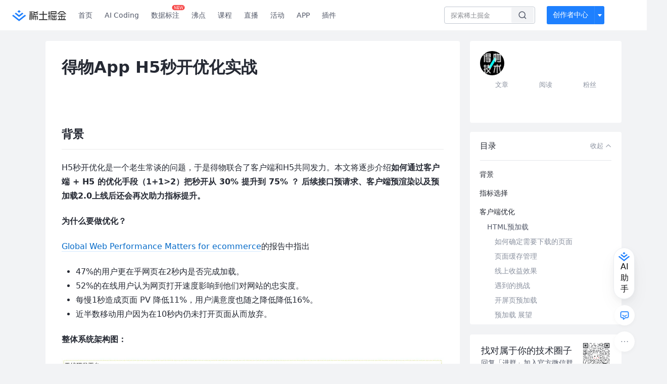

--- FILE ---
content_type: text/html; charset=utf-8
request_url: https://juejin.cn/post/7086284339364757517
body_size: 53810
content:
<!doctype html>
<html data-n-head-ssr lang="zh" data-n-head="%7B%22lang%22:%7B%22ssr%22:%22zh%22%7D%7D">
  <head >
    <title>得物App H5秒开优化实战H5秒开优化是一个老生常谈的问题，于是得物联合了客户端和H5共同发力。本文将逐步介绍如何通过 - 掘金</title><meta data-n-head="ssr" charset="utf-8"><meta data-n-head="ssr" name="viewport" content="width=device-width, initial-scale=1, user-scalable=no, viewport-fit=cover"><meta data-n-head="ssr" name="apple-itunes-app" content="app-id=987739104"><meta data-n-head="ssr" name="theme-color" content="#ffffff"><meta data-n-head="ssr" name="msapplication-TileColor" content="#da532c"><meta data-n-head="ssr" name="msvalidate.01" content="BADCF2429624CB0432BE8924E5343343"><meta data-n-head="ssr" name="google-site-verification" content="m8eimwHTlWoObBcEuX3ot93QtMJFS_zHdMZROWrX7-o"><meta data-n-head="ssr" vmid="description" name="description" content="H5秒开优化是一个老生常谈的问题，于是得物联合了客户端和H5共同发力。本文将逐步介绍如何通过客户端 + H5 的优化手段（1+1&gt;2）把秒开从 30% 提升到 75% ？"><meta data-n-head="ssr" vmid="keywords" name="keywords" content="前端中文技术社区,前端开发社区,前端技术交流,前端框架教程,JavaScript 学习资源,CSS 技巧与最佳实践,HTML5 最新动态,前端工程师职业发展,开源前端项目,前端技术趋势"><link data-n-head="ssr" rel="preconnect" href="//unpkg.byted-static.com/" crossorigin="anonymous"><link data-n-head="ssr" rel="preconnect" href="//lf3-cdn-tos.bytescm.com" crossorigin="anonymous"><link data-n-head="ssr" rel="preconnect" href="//mcs.snssdk.com" crossorigin="anonymous"><link data-n-head="ssr" rel="preconnect" href="//i.snssdk.com" crossorigin="anonymous"><link data-n-head="ssr" rel="dns-prefetch" href="//lf3-short.ibytedapm.com"><link data-n-head="ssr" rel="dns-prefetch" href="//lf3-cdn-tos.bytescm.com"><link data-n-head="ssr" rel="dns-prefetch" href="//api.juejin.cn"><link data-n-head="ssr" rel="dns-prefetch" href="//lf-cdn-tos.bytescm.com"><link data-n-head="ssr" rel="dns-prefetch" href="//unpkg.byted-static.com"><link data-n-head="ssr" rel="dns-prefetch" href="//p1-juejin.byteimg.com"><link data-n-head="ssr" rel="dns-prefetch" href="//p3-juejin.byteimg.com"><link data-n-head="ssr" rel="dns-prefetch" href="//p6-juejin.byteimg.com"><link data-n-head="ssr" rel="dns-prefetch" href="//p9-juejin.byteimg.com"><link data-n-head="ssr" rel="dns-prefetch" href="//p1-jj.byteimg.com"><link data-n-head="ssr" rel="dns-prefetch" href="//p2-jj.byteimg.com"><link data-n-head="ssr" rel="dns-prefetch" href="//p6-jj.byteimg.com"><link data-n-head="ssr" rel="dns-prefetch" href="//p9-jj.byteimg.com"><link data-n-head="ssr" rel="dns-prefetch" href="//mcs.snssdk.com"><link data-n-head="ssr" rel="dns-prefetch" href="//i.snssdk.com"><link data-n-head="ssr" rel="apple-touch-icon" sizes="180x180" href="https://lf-web-assets.juejin.cn/obj/juejin-web/xitu_juejin_web/static/favicons/apple-touch-icon.png"><link data-n-head="ssr" rel="icon" type="image/png" sizes="32x32" href="https://lf-web-assets.juejin.cn/obj/juejin-web/xitu_juejin_web/static/favicons/favicon-32x32.png"><link data-n-head="ssr" rel="icon" type="image/png" sizes="16x16" href="https://lf-web-assets.juejin.cn/obj/juejin-web/xitu_juejin_web/static/favicons/favicon-16x16.png"><link data-n-head="ssr" rel="mask-icon" href="https://lf-web-assets.juejin.cn/obj/juejin-web/xitu_juejin_web/static/favicons/safari-pinned-tab.svg" color="#1E80FF"><link data-n-head="ssr" rel="manifest" href="https://lf-web-assets.juejin.cn/obj/juejin-web/xitu_juejin_web/static/favicons/site.webmanifest"><link data-n-head="ssr" rel="search" title="掘金" href="https://lf-web-assets.juejin.cn/obj/juejin-web/xitu_juejin_web/static/search.xml" type="application/opensearchdescription+xml"><link data-n-head="ssr" rel="stylesheet" href="https://lf-web-assets.juejin.cn/obj/juejin-web/xitu_juejin_web/static/bytedesign.min.css"><link data-n-head="ssr" rel="canonical" href="https://juejin.cn/post/7086284339364757517"><script data-n-head="ssr" type="text/javascript" data-sdk-glue-default="load" src="https://lf-web-assets.juejin.cn/obj/juejin-web/xitu_juejin_web/static/rc-client-security-web-glue/1.0.0.19/sdk-glue.js"></script><script data-n-head="ssr" type="text/javascript" data-sdk-glue-default="init">
        (function (){
          var options = {
            bdms: {
              aid: 2608,
              paths: [
                '/growth_api/v1/publish_benefit_history',
                '/growth_api/v1/check_in',
                '/growth_api/v1/lottery/draw',
                '/growth_api/v1/lottery/ten_draw',
                '/web_shorten',
                '/user_api/v1/user/get',
                '/interact_api/v1/digg/save',
                '/interact_api/v1/digg/query_page',
                '/interact_api/v1/comment/list',
                '/interact_api/v1/comment/hots',
                '/content_api/v1/article/detail',
                '/user_api/v1/follow/followees',
                '/user_api/v1/follow/followers',
                '/interact_api/v1/follow/tag_list',
                '/recommend_api/v1/article/recommend_cate_feed',
                '/interact_api/v1/comment/publish',
                '/interact_api/v1/reply/publish',
                '/growth_api/v1/get_benefit_page',
                '/growth_api/v1/get_cur_point',
                '/growth_api/v1/ten_draw', 
                '/growth_api/v1/draw',
                '/growth_api/v1/lottery_config/get',
                '/user_api/v1/user_referral/bind',
              ]
            },
            verifyCenter: {
              interceptPathList: [
                '/user_api/v1/user/get',
                '/interact_api/v1/digg/save',
                '/interact_api/v1/digg/query_page',
                '/interact_api/v1/comment/list',
                '/interact_api/v1/comment/hots',
                '/content_api/v1/article/detail',
                '/user_api/v1/follow/followees',
                '/user_api/v1/follow/followers',
                '/interact_api/v1/follow/tag_list',
                '/recommend_api/v1/article/recommend_cate_feed',
              ],
              commonOptions: {
                aid: 2608,
                repoId: 56081
              },
              captchaOptions: {
                showMode: 'mask',
              },
            }
          }
        var sdkInfo = {
          bdms: {
            init: function (options) {
              window.bdms.init(options)
            },
            isLoaded: function () {
              return !!window.bdms
            },
            srcList: [
              'https://lf-headquarters-speed.yhgfb-cn-static.com/obj/rc-client-security/web/stable/1.0.0.33/bdms.js',
              'https://lf-c-flwb.bytetos.com/obj/rc-client-security/web/stable/1.0.0.33/bdms.js',
            ],
          },
          verifyCenter: {
            init: function (options) {
              window.TTGCaptcha.init(options);
            },
            isLoaded: function () {
              return !!window.TTGCaptcha;
            },
            srcList: [
              'https://lf-cdn-tos.bytescm.com/obj/rc-verifycenter/sec_sdk_build/4.0.10/captcha/index.js',
              'https://lf-rc1.yhgfb-cn-static.com/obj/rc-verifycenter/sec_sdk_build/4.0.10/captcha/index.js',
            ],
          }
        }
        window._SdkGlueInit(options, sdkInfo)
        })();
        </script><script data-n-head="ssr" vmid="slardar" type="text/javascript" crossorigin="anonymous">;(function (w, d, u, b, n, pc, ga, ae, po, s, p, e, t, pp) {pc = 'precollect';ga = 'getAttribute';ae = 'addEventListener';po = 'PerformanceObserver';s = function (m) {p = [].slice.call(arguments);p.push(Date.now(), location.href);(m == pc ? s.p.a : s.q).push(p)};s.q = [];s.p = { a: [] };w[n] = s;e = document.createElement('script');e.src = u + '?bid=' + b + '&globalName=' + n;e.crossOrigin = u.indexOf('sdk-web') > 0 ? 'anonymous' : 'use-credentials';d.getElementsByTagName('head')[0].appendChild(e);if (ae in w) {s.pcErr = function (e) {e = e || w.event;t = e.target || e.srcElement;if (t instanceof Element || t instanceof HTMLElement) {if (t[ga]('integrity')) {w[n](pc, 'sri', t[ga]('href') || t[ga]('src'))} else {w[n](pc, 'st', { tagName: t.tagName, url: t[ga]('href') || t[ga]('src') })}} else {w[n](pc, 'err', e.error || e.message)}};s.pcRej = function (e) {e = e || w.event;w[n](pc, 'err', e.reason || (e.detail && e.detail.reason))};w[ae]('error', s.pcErr, true);w[ae]('unhandledrejection', s.pcRej, true);};if('PerformanceLongTaskTiming' in w) {pp = s.pp = { entries: [] };pp.observer = new PerformanceObserver(function (l) {pp.entries = pp.entries.concat(l.getEntries())});pp.observer.observe({ entryTypes: ['longtask', 'largest-contentful-paint','layout-shift'] })}})(window,document,'https://lf3-short.ibytedapm.com/slardar/fe/sdk-web/browser.cn.js','2608','SlardarWeb')</script><script data-n-head="ssr" type="text/javascript" src="https://lf-web-assets.juejin.cn/obj/juejin-web/xitu_juejin_web/static/slardar-plugin/imageReport.js"></script><script data-n-head="ssr" type="text/javascript" src="https://lf-web-assets.juejin.cn/obj/juejin-web/xitu_juejin_web/static/cdn-retry/bundle-dcf007.js" id="cdn-retry" defer></script><script data-n-head="ssr" type="application/ld+json">[{"@context":"https://schema.org","@type":"BlogPosting","mainEntityOfPage":{"@type":"WebPage","@id":"https://juejin.cn/post/7086284339364757517"},"headline":"得物App H5秒开优化实战","description":"H5秒开优化是一个老生常谈的问题，于是得物联合了客户端和H5共同发力。本文将逐步介绍如何通过客户端 + H5 的优化手段（1+1&gt;2）把秒开从 30% 提升到 75% ？","image":[],"author":{"@type":"Organization","name":"得物技术"},"publisher":{"@type":"Organization","name":"掘金","logo":{"@type":"ImageObject","url":"//lf-web-assets.juejin.cn/obj/juejin-web/xitu_juejin_web/e08da34488b114bd4c665ba2fa520a31.svg"}},"datePublished":"2022-04-14T02:43:01+00:00","dateModified":"2022-04-20T07:26:12+00:00"},{"@context":"https://schema.org","@type":"BreadcrumbList","itemListElement":[{"@type":"ListItem","name":"稀土掘金","position":1,"item":"https://juejin.cn"},{"@type":"ListItem","name":"前端","position":2,"item":"https://juejin.cn/frontend"},{"@type":"ListItem","name":"文章","position":3}]}]</script><link rel="preload" href="//lf-web-assets.juejin.cn/obj/juejin-web/xitu_juejin_web/6584a1f.js" as="script"><link rel="preload" href="//lf-web-assets.juejin.cn/obj/juejin-web/xitu_juejin_web/c5d1419.js" as="script"><link rel="preload" href="//lf-web-assets.juejin.cn/obj/juejin-web/xitu_juejin_web/00c10b8.js" as="script"><link rel="preload" href="//lf-web-assets.juejin.cn/obj/juejin-web/xitu_juejin_web/app.a51996e.css" as="style"><link rel="preload" href="//lf-web-assets.juejin.cn/obj/juejin-web/xitu_juejin_web/bd5bcad.js" as="script"><link rel="preload" href="//lf-web-assets.juejin.cn/obj/juejin-web/xitu_juejin_web/layouts/default.a1d6163.css" as="style"><link rel="preload" href="//lf-web-assets.juejin.cn/obj/juejin-web/xitu_juejin_web/ebb406d.js" as="script"><link rel="preload" href="//lf-web-assets.juejin.cn/obj/juejin-web/xitu_juejin_web/85257f0.js" as="script"><link rel="preload" href="//lf-web-assets.juejin.cn/obj/juejin-web/xitu_juejin_web/12.605d09c.css" as="style"><link rel="preload" href="//lf-web-assets.juejin.cn/obj/juejin-web/xitu_juejin_web/2ea03d7.js" as="script"><link rel="stylesheet" href="//lf-web-assets.juejin.cn/obj/juejin-web/xitu_juejin_web/app.a51996e.css"><link rel="stylesheet" href="//lf-web-assets.juejin.cn/obj/juejin-web/xitu_juejin_web/layouts/default.a1d6163.css"><link rel="stylesheet" href="//lf-web-assets.juejin.cn/obj/juejin-web/xitu_juejin_web/12.605d09c.css">
  </head>
  <body >
    <script data-n-head="ssr" type="text/javascript" data-pbody="true">(function () {
    const pages = [
        /^\/$/,
        /^\/following$/,
        /^\/recommended$/,
        '^/pins.*',
        '^/pin.*',
        /^\/course(?!\/payment\/)/,
        /^\/post\/.*/,
        '^/hot.*',
        /^\/book\/\d+/,
        /^\/video\/\d+/,
        /^\/user\/settings.*/,
        /^\/spost\/\d+/,
        /^\/notification(?!\/im)/,
        '^/backend',
        '^/frontend',
        '^/android',
        '^/ios',
        '^/ai',
        '^/freebie',
        '^/career',
        '^/article',
        '^/player',
    ];
    function isInJuejinApp() {
        const userAgent = typeof navigator !== 'undefined' ? navigator.userAgent : '';
        return /juejin/i.test(userAgent);
    }
    if (typeof window !== 'undefined' && !isInJuejinApp()) {
        try {
            const path = window.location.pathname;
            const isAvailable = pages.some((page) => {
                const reg = new RegExp(page);
                return reg.test(path);
            });
            if (isAvailable) {
                const localValue = localStorage.getItem('juejin_2608_theme') || '{}';
                let { theme = 'light', isFollowSystem = false } = JSON.parse(localValue);
                if (isFollowSystem) {
                    const themeMedia = window.matchMedia('(prefers-color-scheme: light)');
                    theme = themeMedia.matches ? 'light' : 'dark';
                    localStorage.setItem('juejin_2608_theme', JSON.stringify({ theme, isFollowSystem }));
                }
                document.body.setAttribute('data-theme', theme);
            }
            else {
                document.body.setAttribute('data-theme', 'light');
            }
        }
        catch (e) {
            console.error('浏览器不支持localStorage');
        }
    }
})()</script><div data-server-rendered="true" id="__nuxt"><div id="__layout"><div id="juejin"><div data-v-539963b4 data-v-61fb5e44><div class="view-container" data-v-539963b4><!----> <header data-fetch-key="data-v-21a07997:0" class="main-header main-header unauthorized visible" data-v-21a07997 data-v-539963b4><div class="container" data-v-21a07997><a rel="noreferrer" class="logo" data-v-21a07997><img src="//lf-web-assets.juejin.cn/obj/juejin-web/xitu_juejin_web/e08da34488b114bd4c665ba2fa520a31.svg" alt="稀土掘金" class="logo-img" data-v-21a07997> <img src="//lf-web-assets.juejin.cn/obj/juejin-web/xitu_juejin_web/6c61ae65d1c41ae8221a670fa32d05aa.svg" alt="稀土掘金" class="mobile" data-v-21a07997></a> <!----> <nav role="navigation" class="main-nav" data-v-21a07997><ul class="nav-list" data-v-21a07997><!----> <li class="main-nav-list" data-v-21a07997><!----> <ul class="phone-hide" data-v-21a07997><li class="nav-item link-item" data-v-21a07997><a href="/" data-v-21a07997>首页</a></li> <li class="nav-item link-item activities" data-v-21a07997><a href="https://aicoding.juejin.cn" data-v-21a07997>
                AI Coding
              </a></li> <li class="nav-item link-item activities" data-v-21a07997><a href="https://aidp.juejin.cn" data-v-21a07997>
                数据标注
                <span class="new-font" data-v-21a07997>NEW</span></a></li> <li class="nav-item link-item activities" data-v-21a07997><a href="/pins" data-v-21a07997>
                沸点
                <span class="text" data-v-21a07997><!----></span></a></li> <li class="nav-item link-item book" data-v-21a07997><a href="/course" data-v-21a07997>
                课程
                <!----></a></li> <li class="nav-item link-item" data-v-21a07997><a href="/live" data-v-21a07997>
                直播
              </a></li> <li class="nav-item link-item" data-v-21a07997><a href="/events/all" data-v-21a07997>
                活动
              </a></li> <nav class="nav-item link-item download-icon" data-v-21a07997><a href="/app?utm_source=jj_nav" target="_blank" class="download-app no-border" data-v-21a07997>
                APP
              </a></nav> <nav class="nav-item link-item extension-icon" data-v-21a07997><a href="https://juejin.cn/extension?utm_source=jj_nav" target="_blank" rel="nofollow noopener noreferrer" class="jj-link broswer-extension no-border" data-v-65b50b51 data-v-21a07997><span data-v-65b50b51 data-v-21a07997>插件</span></a></nav> <!----></ul></li> <ul class="right-side-nav" data-v-21a07997><li class="search-add" data-v-21a07997><ul class="search-add-ul" data-v-21a07997><li class="nav-item search" data-v-21a07997><form role="search" class="search-form" data-v-21a07997><input type="search" maxlength="64" placeholder="" value="" class="search-input" data-v-21a07997> <div class="seach-icon-container" data-v-21a07997><svg width="18" height="18" viewBox="0 0 18 18" fill="none" xmlns="http://www.w3.org/2000/svg" class="search-icon" data-v-21a07997 data-v-21a07997><path d="M12.4008 12.4008C14.744 10.0577 14.744 6.25871 12.4008 3.91556C10.0577 1.57242 6.25871 1.57242 3.91556 3.91556C1.57242 6.25871 1.57242 10.0577 3.91556 12.4008C6.25871 14.744 10.0577 14.744 12.4008 12.4008ZM12.4008 12.4008L15.5828 15.5828" stroke-width="1.5" stroke-linecap="round" stroke-linejoin="round" data-v-21a07997 data-v-21a07997></path></svg></div> <!----> <div class="typehead" style="display:none;" data-v-21a07997><!----> <div class="title" data-v-21a07997><span data-v-21a07997>搜索历史</span> <span class="clear" data-v-21a07997>
                        清空
                      </span></div> <div class="list" data-v-21a07997></div></div></form></li> <!----> <li class="nav-item add creator-item" data-v-21a07997><div class="add-group" data-v-222d7b0f data-v-21a07997><!----> <button class="add-btn" data-v-222d7b0f>
    创作者中心
  </button> <div class="more" data-v-222d7b0f><svg width="12" height="12" viewBox="0 0 12 12" fill="none" xmlns="http://www.w3.org/2000/svg" class="unfold12-icon" data-v-222d7b0f data-v-222d7b0f><path d="M2.45025 4.82383C2.17422 4.49908 2.40501 4 2.83122 4H9.16878C9.59499 4 9.82578 4.49908 9.54975 4.82382L6.38097 8.5518C6.1813 8.7867 5.8187 8.7867 5.61903 8.5518L2.45025 4.82383Z" fill="white" data-v-222d7b0f data-v-222d7b0f></path></svg> <div class="more-mask" data-v-222d7b0f></div> <div class="more-list" data-v-222d7b0f><ul class="menu" data-v-222d7b0f><li class="item" data-v-222d7b0f><div class="icon write-article" data-v-222d7b0f></div> <div class="title" data-v-222d7b0f>写文章</div></li><li class="item" data-v-222d7b0f><div class="icon issue-points" data-v-222d7b0f></div> <div class="title" data-v-222d7b0f>发沸点</div></li><li class="item" data-v-222d7b0f><div class="icon write-note" data-v-222d7b0f></div> <div class="title" data-v-222d7b0f>写笔记</div></li><li class="item" data-v-222d7b0f><div class="icon create-jcode" data-v-222d7b0f></div> <div class="title" data-v-222d7b0f>写代码</div></li><li class="item" data-v-222d7b0f><div class="icon drafts" data-v-222d7b0f></div> <div class="title" data-v-222d7b0f>草稿箱</div></li></ul> <div class="divider" data-v-222d7b0f></div> <div class="inspiration" data-v-222d7b0f><div class="info" data-v-222d7b0f><span class="title" data-v-222d7b0f>创作灵感</span> <span class="more-info" data-v-222d7b0f>
            查看更多
            <i class="icon byte-icon byte-icon--right" data-v-222d7b0f><svg t="1561636167146" class="icon" viewBox="0 0 1024 1024" version="1.1" xmlns="http://www.w3.org/2000/svg" p-id="404349" xmlns:xlink="http://www.w3.org/1999/xlink"><path d="M630.4 512L283.52 165.12a21.12 21.12 0 0 1 0-30.08l30.08-30.08a21.12 21.12 0 0 1 30.08 0l377.6 376.96a42.24 42.24 0 0 1 0 60.16l-377.6 376.96a21.12 21.12 0 0 1-30.08 0l-30.08-30.08a21.12 21.12 0 0 1 0-30.08z" p-id="404350"></path></svg></i></span></div> <div class="list" data-v-222d7b0f>  <div class="item" data-v-21339fef data-v-222d7b0f><div class="xitu-skeleton xitu-skeleton-animated" data-v-21339fef><div class="xitu-skeleton-item" data-v-21339fef><!----> <div class="xitu-skeleton-content" style="padding:20px;" data-v-21339fef><div class="xitu-skeleton-line" data-v-21339fef></div><div class="xitu-skeleton-line" data-v-21339fef></div><div class="xitu-skeleton-line" data-v-21339fef></div></div></div></div></div></div></div></div></div> <!----></div></li></ul></li> <!----> <!----> <!----> <li class="nav-item auth hidden" data-v-21a07997><div class="login-button-wrap" data-v-21a07997><button class="login-button" data-v-21a07997>
                登录
                <div class="login-button-inner" data-v-21a07997><div class="login-button-line" data-v-21a07997></div>
                  注册
                </div></button> <!----></div></li></ul></ul></nav></div></header>  <main class="container main-container" style="max-width:1140px;" data-v-539963b4><div class="view column-view post-view" data-v-539963b4 data-v-61fb5e44><!----> <div class="main-area article-area" data-v-539963b4 data-v-61fb5e44><article itemscope="itemscope" itemtype="http://schema.org/Article" data-entry-id="7086284339364757517" data-draft-id="7086281992127381518" data-original-type="0" class="article" data-v-61fb5e44><!----> <meta itemprop="headline" content="得物App H5秒开优化实战"> <meta itemprop="keywords" content="前端"> <meta itemprop="datePublished" content="2022-04-14T02:43:01.000Z"> <meta itemprop="image" content="https://p1-jj.byteimg.com/tos-cn-i-t2oaga2asx/gold-assets/icon/icon-128.png~tplv-t2oaga2asx-image.image"> <div itemprop="author" itemscope="itemscope" itemtype="http://schema.org/Person"><meta itemprop="name" content="得物技术"> <meta itemprop="url" content="https://juejin.cn/user/2392954206960247"></div> <div itemprop="publisher" itemscope="itemscope" itemtype="http://schema.org/Organization"><meta itemprop="name" content="掘金"> <div itemprop="logo" itemscope="itemscope" itemtype="https://schema.org/ImageObject"><meta itemprop="url" content="https://p1-jj.byteimg.com/tos-cn-i-t2oaga2asx/gold-assets/icon/icon-white-180.png~tplv-t2oaga2asx-image.image"> <meta itemprop="width" content="180"> <meta itemprop="height" content="180"></div></div> <h1 class="article-title" data-v-61fb5e44>
            得物App H5秒开优化实战
            <!----> <!----></h1> <div class="author-info-block block-hidden" data-v-61fb5e44><div class="author-info-box" data-v-61fb5e44><div class="author-name" data-v-61fb5e44><a href="/user/2392954206960247/posts" target="_blank" rel="" class="jj-link username username ellipsis" data-v-65b50b51 data-v-292f6e48 data-v-61fb5e44><span class="name" style="max-width:160px;" data-v-65b50b51 data-v-292f6e48>
    得物技术
  </span> <!----> <!----> <!----> </a></div> <div class="meta-box" data-v-61fb5e44><time datetime="2022-04-14T02:43:01.000Z" title="Thu Apr 14 2022 02:43:01 GMT+0000 (Coordinated Universal Time)" class="time" data-v-61fb5e44>
                    2022-04-14
                  </time> <svg width="16" height="16" viewBox="0 0 16 16" fill="none" xmlns="http://www.w3.org/2000/svg" class="read-icon" data-v-61fb5e44><path d="M7.90078 2.80078C4.49278 2.80078 1.74745 6.11672 0.800781 7.77469C1.74745 9.58339 4.49278 13.2008 7.90078 13.2008C11.3088 13.2008 14.0541 9.58339 15.0008 7.77469C14.0541 6.11672 11.3088 2.80078 7.90078 2.80078Z" stroke="currentColor" data-v-61fb5e44></path><circle cx="7.89922" cy="8.00078" r="2.2" stroke="currentColor" data-v-61fb5e44></circle></svg> <span class="views-count" data-v-61fb5e44>
                    26,764
                  </span> <span class="read-time" data-v-61fb5e44><svg width="16" height="16" viewBox="0 0 16 16" fill="none" xmlns="http://www.w3.org/2000/svg" data-v-61fb5e44><rect width="16" height="16" fill="none" data-v-61fb5e44></rect><circle cx="8" cy="8" r="5.65625" stroke="#8A919F" data-v-61fb5e44></circle><path d="M7.69141 5.18652V8.30924H10.8141" stroke="#8A919F" stroke-linecap="round" stroke-linejoin="round" data-v-61fb5e44></path></svg>
                    阅读30分钟
                  </span> <!----></div></div> <div style="flex:1;" data-v-61fb5e44></div> <!----> <!----></div> <!----> <!----> <!----> <!----> <div id="article-root" itemprop="articleBody" class="main" data-v-61fb5e44><div class="article-viewer markdown-body result"><style>.markdown-body{word-break:break-word;line-height:1.75;font-weight:400;font-size:16px;overflow-x:hidden;color:#252933}.markdown-body h1,.markdown-body h2,.markdown-body h3,.markdown-body h4,.markdown-body h5,.markdown-body h6{line-height:1.5;margin-top:35px;margin-bottom:10px;padding-bottom:5px}.markdown-body h1{font-size:24px;line-height:38px;margin-bottom:5px}.markdown-body h2{font-size:22px;line-height:34px;padding-bottom:12px;border-bottom:1px solid #ececec}.markdown-body h3{font-size:20px;line-height:28px}.markdown-body h4{font-size:18px;line-height:26px}.markdown-body h5{font-size:17px;line-height:24px}.markdown-body h6{font-size:16px;line-height:24px}.markdown-body p{line-height:inherit;margin-top:22px;margin-bottom:22px}.markdown-body img{max-width:100%}.markdown-body hr{border:none;border-top:1px solid #ddd;margin-top:32px;margin-bottom:32px}.markdown-body code{word-break:break-word;border-radius:2px;overflow-x:auto;background-color:#fff5f5;color:#ff502c;font-size:.87em;padding:.065em .4em}.markdown-body code,.markdown-body pre{font-family:Menlo,Monaco,Consolas,Courier New,monospace}.markdown-body pre{overflow:auto;position:relative;line-height:1.75}.markdown-body pre>code{font-size:12px;padding:15px 12px;margin:0;word-break:normal;display:block;overflow-x:auto;color:#333;background:#f8f8f8}.markdown-body a{text-decoration:none;color:#0269c8;border-bottom:1px solid #d1e9ff}.markdown-body a:active,.markdown-body a:hover{color:#275b8c}.markdown-body table{display:inline-block!important;font-size:12px;width:auto;max-width:100%;overflow:auto;border:1px solid #f6f6f6}.markdown-body thead{background:#f6f6f6;color:#000;text-align:left}.markdown-body tr:nth-child(2n){background-color:#fcfcfc}.markdown-body td,.markdown-body th{padding:12px 7px;line-height:24px}.markdown-body td{min-width:120px}.markdown-body blockquote{color:#666;padding:1px 23px;margin:22px 0;border-left:4px solid #cbcbcb;background-color:#f8f8f8}.markdown-body blockquote:after{display:block;content:""}.markdown-body blockquote>p{margin:10px 0}.markdown-body ol,.markdown-body ul{padding-left:28px}.markdown-body ol li,.markdown-body ul li{margin-bottom:0;list-style:inherit}.markdown-body ol li .task-list-item,.markdown-body ul li .task-list-item{list-style:none}.markdown-body ol li .task-list-item ol,.markdown-body ol li .task-list-item ul,.markdown-body ul li .task-list-item ol,.markdown-body ul li .task-list-item ul{margin-top:0}.markdown-body ol ol,.markdown-body ol ul,.markdown-body ul ol,.markdown-body ul ul{margin-top:3px}.markdown-body ol li{padding-left:6px}.markdown-body .contains-task-list{padding-left:0}.markdown-body .task-list-item{list-style:none}@media (max-width:720px){.markdown-body h1{font-size:24px}.markdown-body h2{font-size:20px}.markdown-body h3{font-size:18px}}</style><style data-highlight data-highlight-key="juejin">.markdown-body pre,.markdown-body pre>code.hljs{color:#333;background:#f8f8f8}.hljs-comment,.hljs-quote{color:#998;font-style:italic}.hljs-keyword,.hljs-selector-tag,.hljs-subst{color:#333;font-weight:700}.hljs-literal,.hljs-number,.hljs-tag .hljs-attr,.hljs-template-variable,.hljs-variable{color:teal}.hljs-doctag,.hljs-string{color:#d14}.hljs-section,.hljs-selector-id,.hljs-title{color:#900;font-weight:700}.hljs-subst{font-weight:400}.hljs-class .hljs-title,.hljs-type{color:#458;font-weight:700}.hljs-attribute,.hljs-name,.hljs-tag{color:navy;font-weight:400}.hljs-link,.hljs-regexp{color:#009926}.hljs-bullet,.hljs-symbol{color:#990073}.hljs-built_in,.hljs-builtin-name{color:#0086b3}.hljs-meta{color:#999;font-weight:700}.hljs-deletion{background:#fdd}.hljs-addition{background:#dfd}.hljs-emphasis{font-style:italic}.hljs-strong{font-weight:700}</style><h2 data-id="heading-0">背景</h2>
<p>H5秒开优化是一个老生常谈的问题，于是得物联合了客户端和H5共同发力。本文将逐步介绍<strong>如何通过客户端 + H5 的优化手段（1+1>2）把秒开从 30% 提升到 75% ？</strong> <strong>后续接口预请求、客户端预渲染以及预加载2.0上线后还会再次助力指标提升。</strong></p>
<p><strong>为什么要做优化？</strong></p>
<p><a href="https://link.juejin.cn?target=https%3A%2F%2Fsilo.tips%2Fviewer%2Fweb%2Fviewer.html%3Ffile%3Dhttps%253A%252F%252Fsilo.tips%252FdownloadFile%252Fwhite-paper-global-web-performance-matters-more-than-ever%253Fpreview%253D1%23zoom%3Dpage-fit" target="_blank" title="https://silo.tips/viewer/web/viewer.html?file=https%3A%2F%2Fsilo.tips%2FdownloadFile%2Fwhite-paper-global-web-performance-matters-more-than-ever%3Fpreview%3D1#zoom=page-fit" ref="nofollow noopener noreferrer">Global Web Performance Matters for ecommerce</a>的报告中指出</p>
<ul>
<li>47%的用户更在乎网页在2秒内是否完成加载。</li>
<li>52%的在线用户认为网页打开速度影响到他们对网站的忠实度。</li>
<li>每慢1秒造成页面 PV 降低11%，用户满意度也随之降低降低16%。</li>
<li>近半数移动用户因为在10秒内仍未打开页面从而放弃。</li>
</ul>
<p><strong>整体系统架构图：</strong></p>
<p><img src="https://p3-juejin.byteimg.com/tos-cn-i-k3u1fbpfcp/55259fef63004fd8aefa6251d89057e8~tplv-k3u1fbpfcp-zoom-in-crop-mark:1512:0:0:0.awebp" alt="" loading="lazy"></p>
<h2 data-id="heading-1">指标选择</h2>
<p>首先讲一下得物用来衡量秒开的指标 FMP，那为什么不选择 FCP 或者 LCP 呢？FCP 只有要渲染就会触发，LCP 兼容性不佳，得物希望站在用户的角度来衡量秒开这件事情，用户从点击打开一个webview到首屏内容完整的呈现出来的时间点就是得物定义的FMP触发时机。</p>
<p>指标清楚了之后，再来看一下完整的 FMP 包含哪些耗时。</p>
<p><img src="https://p3-juejin.byteimg.com/tos-cn-i-k3u1fbpfcp/b16be09b97034913a7cb3fc64c00bde8~tplv-k3u1fbpfcp-zoom-in-crop-mark:1512:0:0:0.awebp" alt="" loading="lazy"></p>
<p>接下来将分为两大部分进行介绍，客户端优化部分和H5 优化部分。</p>
<h2 data-id="heading-2">客户端优化</h2>
<p>通过 HTML 预加载、HTML 预请求、离线包、接口预请求、链接保活、预渲染等手段提升页面首屏打开速度，其中预加载、预请求、离线包分别可提升10%左右的秒开。</p>
<h3 data-id="heading-3">HTML预加载</h3>
<p>通过配置由客户端提前下载好HTML主文档，当用户访问时直接使用已经下载好的HTML文档，以此减少HTML网络请求时间，从而提升网页打开速度。</p>
<p><img src="https://p3-juejin.byteimg.com/tos-cn-i-k3u1fbpfcp/3694d000448044ad842c0383415e2341~tplv-k3u1fbpfcp-zoom-in-crop-mark:1512:0:0:0.awebp" alt="" loading="lazy"></p>
<h4 data-id="heading-4">如何确定需要下载的页面</h4>
<p>前人栽树后人乘凉，得物App有很多的资源位，banner、金刚位、中通位等，这些位置显示什么内容，早就已经是智能推荐算法产出的了，那么就可以直接指定这些资源位进行预加载。</p>
<p><img src="https://p3-juejin.byteimg.com/tos-cn-i-k3u1fbpfcp/538780879be641b88d2a82720985af36~tplv-k3u1fbpfcp-zoom-in-crop-mark:1512:0:0:0.awebp" alt="" loading="lazy"></p>
<h4 data-id="heading-5">页面缓存管理</h4>
<p>页面被预加载之后，总不能一直不更新吧？那么什么时候更新页面的缓存呢？</p>
<ul>
<li>预加载的页面存放于内存中，关闭App缓存就会被清除</li>
<li>通过配置过期时间人为控制最大缓存时间</li>
<li>在页面进入后发起异步线程去更新HTML文档。</li>
</ul>
<p><strong>被现实打脸：</strong></p>
<p>但是在后面的灰度过程中被现实狠狠的教育了一顿，发现有些SSR的页面会涉及到状态的变更，比如说：领劵场景。这些状态都是经过SSR服务渲染好的，用户在进入页面时还没有领劵，这个时候去更新HTML文档，实属更新了个寂寞，在用户领劵之后关闭页面再次进入，发现页面中的状态仍是让用户领劵，点击领劵又告诉人家你已经领过了。</p>
<p><img src="https://p3-juejin.byteimg.com/tos-cn-i-k3u1fbpfcp/0add427b85fa4d9ba3334de5432beb0e~tplv-k3u1fbpfcp-zoom-in-crop-mark:1512:0:0:0.awebp" alt="" loading="lazy"></p>
<p><strong>改进措施</strong></p>
<ol>
<li>H5 页面在打开时针对状态可能会发生变更的组件，再次请求接口获取最新的状态数据。</li>
<li>客户端由进入页面就更新HTML文档修改为：关闭webview时更新HTML文档。</li>
</ol>
<h4 data-id="heading-6">线上收益效果</h4>
<p>至此问题也解决了，工程师的任务结束了吗？如果你认为功能做上去就算结束，那么此时此刻请你一定要转变思维，想一想我们的目标是什么？我们的目标是提升秒开，预加载只是一种提升秒开的手段，但是在功能做上去之后并不知道这个功能带来了多少秒开的收益，因此在把功能开发完成上线之后，就要开始关注上线之后的结果，来看看预加载的性能表现如何。 从下图可以看到，预加载开启状态下可提升10%以上的秒开率。</p>
<p><img src="https://p3-juejin.byteimg.com/tos-cn-i-k3u1fbpfcp/911e71b067794bdfb76ce8116519a216~tplv-k3u1fbpfcp-zoom-in-crop-mark:1512:0:0:0.awebp" alt="" loading="lazy"></p>
<h4 data-id="heading-7">遇到的挑战</h4>
<ol>
<li>预加载的页面基本上都是 SSR 服务的页面，预加载无形中造成了大量的请求，此时得物的SSR服务扛不住这么大的请求量</li>
<li>即使SSR 服务扛得住，也会对后端整个服务链路造成压力</li>
</ol>
<p><strong>SSR服务</strong> <strong>扩容</strong></p>
<p>要解决服务器压力问题，很自然就会想到增加机器，于是我们对SSR机器数量做了一次扩容，将机器数量提升了一倍，这个时候继续尝试扩大预加载的用户数量，但是仍然无法抗住这么大的QPS，而且此时还引发了第二个问题，算法部门的服务器发出了告警，于是放量计划又一次遇到了阻碍。</p>
<p><strong>破局者</strong> <strong>CDN</strong></p>
<p>利用CDN 服务器的缓存能力既可以减轻 SSR 服务器的压力又可以减少后端服务链路的压力，这么好的东西为什么不用呢？这里留个悬念，后面将H5优化部分会详细介绍。</p>
<p><strong>客户端配合改造</strong></p>
<ul>
<li>支持针对CDN域名进行全部开放预加载能力，针对非CDN域名保持原有放量比例</li>
</ul>
<h4 data-id="heading-8">开屏页预加载</h4>
<p>在这个过程中还分析了页面的流量占比，发现开屏广告来源的页面流量占比也很高，那么是不是可以把开屏广告的HTML文档内容也给预加载下来呢？</p>
<p><strong>开屏</strong> <strong>页面</strong> <strong>预加载</strong> <strong>策略</strong></p>
<ol>
<li>对预加载列表进行去重，开屏广告列表中可能会存在重复的页面，他们的背景图和生效时间是不同的</li>
<li>增加了生效时间相关配置，开屏广告列表中存在于未来某段时间才会展示的页面</li>
<li>添加黑白名单控制，开屏广告列表中可能会有第三方合作页面，他们不希望预加载统计会造成PV时不准确</li>
</ol>
<h4 data-id="heading-9"><strong>预加载</strong> <strong>展望</strong></h4>
<p>既然可以提前下载好HTML，那是不是可以更进一步，提前把页面内的资源加载好，这样在打开一个页面的时候可以减少大部分的网络请求从而更快速的把内容呈现给用户。这里还需要考虑如何跟下面讲到的离线包进行协作。</p>
<p><img src="https://p3-juejin.byteimg.com/tos-cn-i-k3u1fbpfcp/71a262e459c245519da388c5af5083d3~tplv-k3u1fbpfcp-zoom-in-crop-mark:1512:0:0:0.awebp" alt="" loading="lazy"></p>
<h3 data-id="heading-10">HTML预请求</h3>
<p><img src="https://p3-juejin.byteimg.com/tos-cn-i-k3u1fbpfcp/a324ab5429f24af79bdff9c7698c0d3b~tplv-k3u1fbpfcp-zoom-in-crop-mark:1512:0:0:0.awebp" alt="" loading="lazy"></p>
<p>在webview初始化同时，去请求HTML主文档，等待HTML文档下载完成 且 webview初始成功后渲染，减少用户等待时间，客户端请求成功后，webview 加载本地 HTML，并保存以供下次使用。预请求HTML开启状态下可提升8%左右的秒开。</p>
<p><strong>预请求</strong> <strong>VS</strong> <strong>预加载</strong></p>
<p>本质上HTML预加载和HTML预请求的区别就是下载HTML文档的时机不同， 预加载是在App启动后用户无任何操作的情况下就会去下载，但是预请求只会在用户单击打开H5页面的时候才会去下载。如果用户是第二次打开某个H5页面，此时发现本地有已经下载好的HTML且尚未过期就会直接使用，这个时候的行为表现就跟预加载的功能是一致的了。</p>
<h4 data-id="heading-11">遇到挑战</h4>
<p>上线之后发现预请求只提升了2%左右的秒开，经过分析发现问题：</p>
<ol>
<li>缓存有效时间太短，页面过期时间只配置了10分钟，也就是说在10分钟之后用户就要重新去下载一次，那能不能把缓存时间延长呢？</li>
<li>H5页面是没有自更新能力，无法支持配置更长的缓存时间，跟预加载HTML问题一致。</li>
</ol>
<h4 data-id="heading-12">深入挖掘</h4>
<p>在本地用低端机对整个秒开耗时链路进行了分析，为什么要用低端机分析呢？低端机有个好处，天然的加上了慢放功能，可以最大程度发现问题。</p>
<h5 data-id="heading-13"><strong>安卓</strong> <strong>h5 页面加载 与 原生布局填充并行执行</strong></h5>
<p><img src="https://p3-juejin.byteimg.com/tos-cn-i-k3u1fbpfcp/c28d19a7e6bf4816bb9f011b211fa6c8~tplv-k3u1fbpfcp-zoom-in-crop-mark:1512:0:0:0.awebp" alt="" loading="lazy"></p>
<p>从图中可以看出h5 页面加载之前 耗时 分布在 activityStart() 函数，该函数 包含了 onCreateView ，其中耗时最长是 布局填充 inflate()，因为 WebView 对象是提前创建好的，直接从对象池中取出的，所以耗时主要在 初始化过程，WebView 自身的初始化 WebViewChromiumFactoryProvider. startYourEngines （耗时 87 us，不到 1 ms），耗时还有 WebView 的一些其他初始化，jockey 的初始化 等等。</p>
<p>而秒开的计算是包含了 View 初始化到 WebVIew url 加载 的耗时，从而发现了优化点，可以将Webview loadUrl 前置，h5 页面加载 与 原生布局填充并行执行。在 onCreateView 时，创建 FrameLayout 进行返回，执行 WebView loadUrl 之后，主线程开始 对布局进行 inflate，布局加载成功后，将其 addView 到 FrameLayout 中，减少了 loadUrl 的阻塞时长。中高端机型有 15ms 左右优化，低端机型有 30 ~ 50 ms 优化 效果。</p>
<h5 data-id="heading-14"><strong>双端下载HTML的时机提前至路由阶段</strong></h5>
<p>预请求HTML时机是在进入到 native 页面中，这个时间点距离用户单击事件已经过去100ms，那么是否可以将下载HTML的时机提前呢？经过一番探索，最终选择在路由阶段进行拦截，既可以统一收口而且距离用户点击的时间间隔可以忽略不计。通过这种方式将下载HTML时机提前了平均80ms+。</p>
<p>此时的流程变成了下面这样。</p>
<p><img src="https://p3-juejin.byteimg.com/tos-cn-i-k3u1fbpfcp/e154c2a1b21f451d8d1a12102715979a~tplv-k3u1fbpfcp-zoom-in-crop-mark:1512:0:0:0.awebp" alt="" loading="lazy"></p>
<p>可能有的同学会问了，为什么不在用户点击的时候去下载呢？ 从用户点击到路由肯定还是有耗时的。</p>
<ol>
<li>代码层面不好维护，如果在点击时就需要侵入到业务层面，入口千千万，很难进行维护管理</li>
<li>从点击到路由这部分耗时在线下进行了性能测试，几乎可以忽略不计</li>
</ol>
<h4 data-id="heading-15">最终线上收益效果</h4>
<p>在上述问题解决后，将缓存时间修改为1天，发现预请求HTML开启状态下可提升8%左右的秒开，已经和预加载的效果相差不大了。</p>
<p><img src="https://p3-juejin.byteimg.com/tos-cn-i-k3u1fbpfcp/345db970565145a2b77255a4967ba479~tplv-k3u1fbpfcp-zoom-in-crop-mark:1512:0:0:0.awebp" alt="" loading="lazy"></p>
<h3 data-id="heading-16">离线包</h3>
<p>通过提前将H5页面内所需的css、js等资源聚合在一个压缩包内，由客户端在App启动后进行下载解压缩，在后续访问H5页面时，匹配是否有本地离线资源，从而加速页面访问速度。</p>
<p><img src="https://p3-juejin.byteimg.com/tos-cn-i-k3u1fbpfcp/350446005a644808bf885e6e8471880b~tplv-k3u1fbpfcp-zoom-in-crop-mark:1512:0:0:0.awebp" alt="" loading="lazy"></p>
<h4 data-id="heading-17">安卓实现</h4>
<p>资源拦截这块安卓这边实现比较简单，webview支持 shouldInterceptRequest, 可以在该方法内检测是否需要进行资源拦截，需要的话返回 WebResourceResponse 对象，不需要直接返回 null</p>
<p><img src="https://p3-juejin.byteimg.com/tos-cn-i-k3u1fbpfcp/8c1b4d25f32b41979ef6a1ce2c5a1cb7~tplv-k3u1fbpfcp-zoom-in-crop-mark:1512:0:0:0.awebp" alt="" loading="lazy"></p>
<p><img src="https://p3-juejin.byteimg.com/tos-cn-i-k3u1fbpfcp/2ed6b365440e4b149bc50f7cdb27a637~tplv-k3u1fbpfcp-zoom-in-crop-mark:1512:0:0:0.awebp" alt="" loading="lazy"></p>
<h4 data-id="heading-18">iOS 实现</h4>
<p>但是在iOS 这边遇到了一些困难，调研了以下方案：</p>
<h5 data-id="heading-19"><strong>方案一：NSURLProtocol 拦截方式</strong></h5>
<p>NSURLProtocol 拦截方式，使用WKBrowsingContextController和registerSchemeForCustomProtocol。 通过反射的方式拿到了私有的 class/selector。通过把注册把 http 和 https 请求交给 NSURLProtocol 处理。通过这种方式确实可以拦截请求，但是发现post请求的body会出现丢失的问题。而且NSURLProtocol一经注册就是全局开启。我们希望他只会拦截接入了离线包的页面，但是没有办法控制他，他会拦截所有页面的请求，包括第三方合作页面，显然这是无法接受的。</p>
<h5 data-id="heading-20"><strong>方案二：通过CustomProtocol拦截请求</strong></h5>
<p>在iOS 11及以上系统中, 拥有了加载自定义资源的API：WKURLSchemeHandler。</p>
<p>可以修改当前页面url为自定义 scheme 协议，比如：<a href="https://link.juejin.cn?target=https%3A%2F%2Ffast.dewu.com" target="_blank" title="https://fast.dewu.com" ref="nofollow noopener noreferrer">fast.dewu.com</a> 修改为 duapp://fast.dewu.com 然后在客户端内注册该 scheme，前端配合修改页面内所有的资源请求未自适应协议，如：src="//fast.dewu.com/xxx" 就可以实现拦截。 但是在测试过程中发现，接口为了安全起见只允许白名单内的域名发起跨域请求，且无法配置多个域名，导致该方案无法继续进行。</p>
<h5 data-id="heading-21"><strong>方案三：hook handlesURLScheme</strong></h5>
<p><img src="https://p3-juejin.byteimg.com/tos-cn-i-k3u1fbpfcp/70d45678eea84fbda51163fcf2aaaedf~tplv-k3u1fbpfcp-zoom-in-crop-mark:1512:0:0:0.awebp" alt="" loading="lazy"></p>
<p>仍然是使用 WKURLSchemeHandler 然后通过 hook WKWebview 的 handlesURLScheme 方法来支持 http 和 https 请求的代理。通过这种方式虽然可以拦截请求了，但是遇到了以下问题：</p>
<p><strong>body丢失问题</strong></p>
<p>不过在 iOS 11.3 之后对这种情况做了修复处理，只有 blob 类型的数据会丢失。需要由JS来代理 fetch 和 XMLHttpRequest 的行为，在请求发起时将 body 内容通过 JSBridge 告知 native，并将请求交给客户端进行发起，客户端在请求完成后 callback js 方法。</p>
<p><strong>Cookie 丢失、无法使用问题</strong></p>
<p>通过代理 document.cookie 赋值和取值动作，交由客户端来进行管理，但是这里需要额外注意一点，需要做好跨域校验，防止恶意页面对cookie进行修改。</p>
<h4 data-id="heading-22">遇到挑战</h4>
<p>至此功能开发完成上线，先来一组线上收益数据，安卓开启离线情况有有10%左右的收益，但是iOS开启离线的反而秒开率更低。经过修复处理后iOS也可提升10%以上的秒开。</p>
<p><img src="https://p3-juejin.byteimg.com/tos-cn-i-k3u1fbpfcp/4f828221c91f462cb490104db95593f0~tplv-k3u1fbpfcp-zoom-in-crop-mark:1512:0:0:0.awebp" alt="" loading="lazy"></p>
<p><strong>安卓</strong> <strong>和</strong> <strong>iOS</strong> <strong>实现差异</strong></p>
<p>经过分析对比发现，安卓的拦截动作比较轻，可以判断是否需要拦截，不需要拦截可以交给webview自己去请求。</p>
<p>但是iOS这边一旦页面开启拦截后，页面中所有的http和https请求都会被拦截掉，由客户端发起请求进行响应，无法将请求交还给webview自己去发起。</p>
<p><strong>iOS</strong> <strong>缓存问题修复</strong></p>
<p>页面中的资源经过客户端请求代理后原本第二次打开webview本身会使用缓存的内存，现在缓存也失效了，于是只能在客户端内实现了一套缓存机制。</p>
<ol>
<li>根据 http 协议来判定哪些资源可以被缓存以及缓存的时长</li>
<li>添加自定义的控制策略，仅允许部分类型的资源进行缓存</li>
</ol>
<h4 data-id="heading-23"><strong>离线包</strong> <strong>下载错误率治理</strong></h4>
<p>从下图可以看到离线包的下载错误率在 6% 左右浮动，这么高的下载错误率肯定是无法接受的， 经过一系列优化手段，把离线包下载错误率从6%左右浮动下降至 0.3%左右浮动。</p>
<p><img src="https://p3-juejin.byteimg.com/tos-cn-i-k3u1fbpfcp/ae6f839212ad4ae88d87fb24e08c3ef0~tplv-k3u1fbpfcp-zoom-in-crop-mark:1512:0:0:0.awebp" alt="" loading="lazy"></p>
<p>先来看下优化前的流程图和问题点</p>
<p><img src="https://p3-juejin.byteimg.com/tos-cn-i-k3u1fbpfcp/2d0cf84d78774b01a75da51e0323c7ec~tplv-k3u1fbpfcp-zoom-in-crop-mark:1512:0:0:0.awebp" alt="" loading="lazy"></p>
<p>通过埋点发现大量 unknown host 、网络请求失败、网络连接断开的情况。分析代码发现下载未做队列控制，会同时并发下载多个离线包，从而导致多个下载任务争抢资源的情况。针对发现的问题点做出了以下优化：</p>
<ol>
<li>下载失败添加重试机制，并可动态配置重试次数用于缓解网络请求失败、网络连接断开的问题。</li>
<li>添加下载任务队列管理功能，可动态配置并发下载数量，用于缓解不同下载任务争抢资源的问题。</li>
<li>针对弱网和无网络情况延迟到网络良好时下载。</li>
<li>离线包下载支持 httpdns，用于解决域名无法解析的情况。</li>
</ol>
<p>下面是优化之后的流程图：</p>
<p><img src="https://p3-juejin.byteimg.com/tos-cn-i-k3u1fbpfcp/d1f7da529c85447a9ffebeb2c97374b5~tplv-k3u1fbpfcp-zoom-in-crop-mark:1512:0:0:0.awebp" alt="" loading="lazy"></p>
<h4 data-id="heading-24">展望：</h4>
<p>针对离线资源是直接存储在磁盘上的，每次访问都会有磁盘IO耗时，经过在低端机器上做测试发现这个耗时会在 0 - 10ms 之间进行波动，后面会把内存合理的利用起来，通过设置内存上限，文件数量上限，甚至是文件类型，并通过 LRU 策略进行内存文件的淘汰更新</p>
<h3 data-id="heading-25">接口预请求</h3>
<p>通过客户端发起H5页面首屏接口请求，远比等待客户端页面初始化、下载HTML、JS下载执行的时机更提前，从而节省用户的首屏等待时间。在本地测试过程中发现接口预请求可提前100+ms，用户也就可以更快的看到内容。</p>
<p><img src="https://p3-juejin.byteimg.com/tos-cn-i-k3u1fbpfcp/ff7a26a550584fbe8c38a2b40699e4be~tplv-k3u1fbpfcp-zoom-in-crop-mark:1512:0:0:0.awebp" alt="" loading="lazy"></p>
<h4 data-id="heading-26">功能介绍</h4>
<p>客户端会在App启动后获取配置，保存支持预请求的页面地址及对应的接口信息，在用户打开webview时，会并行发起对应预请求的接口，并保存结果。当JS执行开始获取首屏数据时，会先询问客户端是否已经存有对应的响应数据，如果此时已经拿到数据则无需发起请求，否则 js 也会发起接口请求并开启竞速模式。以下是整体流程图：</p>
<p><img src="https://p3-juejin.byteimg.com/tos-cn-i-k3u1fbpfcp/270ca4fbcd1447f6a3ccce947684add5~tplv-k3u1fbpfcp-zoom-in-crop-mark:1512:0:0:0.awebp" alt="" loading="lazy"></p>
<h4 data-id="heading-27"><strong>配置平台</strong></h4>
<p>那么客户端怎么知道这个页面需要请求什么接口呢？ 以及接口的参数是什么呢？ 那自然少不了配置平台，它支持以下功能：</p>
<ol>
<li>配置需要预加载的页面 url并对应一个需要请求的 api url 以及参数</li>
<li>配置审核功能，避免错误配置发布上线</li>
</ol>
<h4 data-id="heading-28"><strong>QA</strong></h4>
<p><strong>既然有了</strong> <strong>SSR</strong> <strong>服务端渲染</strong> <strong>为什么还需要接口</strong> <strong>预请求</strong> <strong>的功能？</strong></p>
<p>首先即使是在 SSR 的情况下，首屏内容中仍然可能有部分组件是骨架直出的，需要等待页面渲染执行时才会去请求数据，另外还有一部分页面是SPA的。 针对这两种情况都能做到很好的补充。</p>
<h3 data-id="heading-29">预建连&#x26;链接保活</h3>
<p>开启后DNS 90分位耗时从80ms降至0ms，TCP建连90分位耗时从65ms分位耗时降为0，DNS平均耗时从55ms降为4.3ms，TCP建连平均耗时从30ms降为2.5ms。</p>
<h4 data-id="heading-30">网络请求耗时分析</h4>
<p><img src="https://p3-juejin.byteimg.com/tos-cn-i-k3u1fbpfcp/5f40c753ea5c4c3390e54c1969498065~tplv-k3u1fbpfcp-zoom-in-crop-mark:1512:0:0:0.awebp" alt="" loading="lazy"></p>
<p>通过上图可以看到一个网络请求在经过DNS解析耗时、TCP建连耗时、SSL建连耗时阶段之后才能把请求发出去，那么是否可以节省这段时间的耗时呢？</p>
<p>客户端常用的网络请求框架如OkHttp等，都能完整支持http1.1与HTTP2的功能，也就支持连接复用。了解了这个连接复用机制优势，那就可以利用起来，比如在APP开屏等待的时候，就预先建立关键域名的连接，这样进入相应页面后可以更快的获取到网络请求结果，给予用户更好体验。在网络环境偏差的情况下，这种预连接理论上会有更好的效果。</p>
<h4 data-id="heading-31">实现方案</h4>
<p>可以通过对域名链接提前发起一个HEAD请求从而建立链接，网络框架会自动将连接放入连接池。并在默认无操作5分钟后进行释放，在五分钟内重复执行上述动作即可一直保持链接。</p>
<p>另外这里需要注意下连接池的数量问题，如果连接池的数据太小，但是域名比较多的话，通过预建连保持的链接很容易就会被释放掉，这就需要通过域名收敛或者调大连接池的数量来进行优化。</p>
<h4 data-id="heading-32">线上收益</h4>
<p>那预建连会不会增加服务器的压力呢？ 这个肯定是会的，首先会针对预建连功能本身就行灰度策略，在HTML页面通过CDN托管后，直接针对 cdn 域名进行全量开启，从而不用担心 cdn 域名扛不住压力。</p>
<p>来看一下线上效果，通过下图可以看到在开启后DNS 90分位耗时从80ms降至0ms，TCP建连90分位耗时从65ms分位耗时降为0，DNS平均耗时从55ms降为4.3ms，TCP建连平均耗时从30ms降为2.5ms。</p>
<p><img src="https://p3-juejin.byteimg.com/tos-cn-i-k3u1fbpfcp/cf77d674d60e4d258840e93cdac89290~tplv-k3u1fbpfcp-zoom-in-crop-mark:1512:0:0:0.awebp" alt="" loading="lazy"></p>
<h3 data-id="heading-33">预渲染</h3>
<p>客户端提前通过webview将页面渲染好，等待用户访问时，可直接展示。从而达到瞬开效果。但是这种功能肯定不能对所有的页面进行开放，而且存在一定的弊端。</p>
<ol>
<li>会额外消耗客户端资源，需要在主线程空闲时执行，并需要控制预渲染的页面数量。</li>
<li>如果页面一进入就会下红包雨，这种页面是不适合做预渲染的，需要进行规避。</li>
</ol>
<p>下图【开学季】是业务上已经进行预渲染的H5页面，可以看到在打开【开学季】页面时，页面已经渲染完毕，丝毫没有等待过程。</p>
<p><img src="https://p3-juejin.byteimg.com/tos-cn-i-k3u1fbpfcp/92d0f5263f5c450fac148c678b8df8a1~tplv-k3u1fbpfcp-zoom-in-crop-mark:1512:0:0:0.awebp" alt="" loading="lazy"></p>
<p>后面计划把这种能力放大到通用的webview上，针对大促以及PV量高的页面进行开放。</p>
<h2 data-id="heading-34">H5 优化</h2>
<h3 data-id="heading-35">SSR服务端渲染</h3>
<p><strong>SSR</strong> <strong>服务端渲染</strong>（英语：server side render）一般情况下，一个H5页面的数据渲染完全由客户端来完成，先通过<a href="https://link.juejin.cn?target=https%3A%2F%2Fzh.wikipedia.org%2Fwiki%2FAJAX" target="_blank" title="https://zh.wikipedia.org/wiki/AJAX" ref="nofollow noopener noreferrer">AJAX</a>请求到页面数据并把相应的数据填充到<a href="https://link.juejin.cn?target=https%3A%2F%2Fzh.wikipedia.org%2Fwiki%2F%25E6%25A8%25A1%25E6%259D%25BF" target="_blank" title="https://zh.wikipedia.org/wiki/%E6%A8%A1%E6%9D%BF" ref="nofollow noopener noreferrer">模板</a>，形成完整的页面来呈现给用户。而服务端渲染把数据的请求和模板的填充放在了服务端，并把渲染的完整的页面返回给客户端。</p>
<p><img src="https://p3-juejin.byteimg.com/tos-cn-i-k3u1fbpfcp/71d46976f5d34685a7f4f44ae954c31e~tplv-k3u1fbpfcp-zoom-in-crop-mark:1512:0:0:0.awebp" alt="" loading="lazy"></p>
<p>SSR对于秒开有平均15%的提升，既然是服务端渲染，就会对服务器造成压力，尤其是在预加载HTML功能开启后，那得物是如何解决的呢？</p>
<h4 data-id="heading-36">前期优化内容：</h4>
<ol>
<li>接口缓存：node服务向ctx中注入redis实例，业务方在服务端渲染的逻辑中处理接口相关的缓存，这其中涉及：配置文件下发、ab接口。</li>
<li>静态页面缓存：由于页面完成是无接口交互，并且所有用户展示都是一样的，由renderToHtml生成静态html资源，写入缓存。</li>
<li>无用户状态页面缓存：此类页面大多数情况下展示内容都是一样的，服务端请求的数据也都是一致的，服务端处理的时候根据是否有用户登陆状态判断是否需要缓存。</li>
<li>千人千面接口内容由SSR修改为CSR，并显示骨架图，由于千人千面内容都是由算法接口提供，且算法接口本身响应较慢，因此通过这种方式可以减少服务端响应耗时，且能更快速的给用户展示内容。</li>
</ol>
<h4 data-id="heading-37">破局者CDN</h4>
<p>通过这么多优化手段仍然无法满足预加载的需求，并且通过分析发现网络阶段耗时较长，最终还是搬出了CDN这个大杀器，一直没上CDN的原因有很多，主要有以下几方面：</p>
<ul>
<li><strong>得物的页面是千人千面的每个人看到的内容都不同</strong></li>
</ul>
<p>通过上述优化4即可解决，将原本SSR渲染的内容修改CSR，由于已经上了CDN了，后续计划将这部分内容再次修改回SSR，这样用户可以更快的看到商品而不是骨架，然后通过 CSR 的方式来更新内容。</p>
<ul>
<li><strong>页面状态变更，无法及时更新缓存</strong></li>
</ul>
<p>这个问题在上述客户端预加载优化部分已经有解决方案了，可以通过在页面打开后针对有需要的组件再次请求接口刷新数据以确保数据的准确性，但是这部分工作量也是比较大的，梳理出来的需要刷新状态的组件就有30+，而且之后开发的组件都需要考虑状态更新的事情。</p>
<ul>
<li><strong>HTML模板内容变更无法及时更新</strong></li>
</ul>
<p>引起模板内容变更的地方有两处，第一个场景就是在搭建器场景下，运营可以动态修改模板内容导致页面结构变更（低频次），第二个场景是项目发版后模板内容需要更新（高频）。</p>
<p>这个问题可以通过在感知到内容变更时自动调用CDN服务商的刷新缓存接口来更新CDN缓存内容。</p>
<h3 data-id="heading-38">预渲染HTML</h3>
<p>通过puppeteer将SPA页面渲染出来并将HTML文档进行保存，配合上述页面刷新策略，并将HTML通过CDN进行托管，让你的 SPA 页面 像 SSR 一样丝滑。</p>
<p>主要实现方案是通过基于webpack的插件<a href="https://link.juejin.cn?target=https%3A%2F%2Fgithub.com%2Fchrisvfritz%2Fprerender-spa-plugin" target="_blank" title="https://github.com/chrisvfritz/prerender-spa-plugin" ref="nofollow noopener noreferrer">prerender-spa-plugin</a>，并配置需要预渲染的路由，这样经过打包之后就会产出对应路由的页面。方案本身是通用的，但是每接入一个页面都需要人工check。</p>
<h3 data-id="heading-39">不起眼的css包大小优化</h3>
<p>众所周知 css 加载会阻塞HTML渲染，最终将首屏公共css从118kb缩减至38kb，下图通过 chrome 模拟弱网环境下的SSR页面加载时序图。从图中可以看出 styles.fb201fce.chunk.css 下载耗时 18s，阻塞了页面的渲染，HTML 主文档耗时 2.38s 就已经下载完成了，但是实际渲染时间却是在 20s 之后。</p>
<p><img src="https://p3-juejin.byteimg.com/tos-cn-i-k3u1fbpfcp/2be7e170ccf14c1c868c831f632703b2~tplv-k3u1fbpfcp-zoom-in-crop-mark:1512:0:0:0.awebp" alt="" loading="lazy"></p>
<p>优化思路也比较单间，将首屏所需要的css 文件通过内联方式内嵌到HTML中，由SSR服务一并返回，并对css文件进行拆分，按需加载。</p>
<p>思路有了，接下来就看怎么去实现了，最初尝试了<strong>MiniCssExtractPlugin</strong> 插件他可以把css分成单独的文件，并且每一个js会对应生成一个css文件，但是他需要建立在webpack5之上，然而项目中使用的next版本是9.5，于是就想着升级到最新版next12，升级后发现，在构建中其他包各种报错，发现有些包并不支持最新的next12，在尝试一天的修复之后，仍未解决，且升级到最新版不确定是否会引发其他稳定性问题，暂且搁置寻找其他方法。</p>
<p>经过不懈的努力，通过阅读 next 源码发现了端倪，发现在打包时将所有的公共css通过 splitChunks 进行分组，由于项目中组件都是动态引入的，这里直接在 next.config.js 中修改webpack打包参数，将 splitChunks.cacheGroups.styles 配置删除，使用默认的 chunks: async 配置，即可实现按需引入。</p>
<h3 data-id="heading-40">图片优化</h3>
<p><strong>避免图片src为空</strong></p>
<p>虽然src属性为空字符串，但浏览器仍然会向服务器发起一个HTTP请求，尤其是在SSR服务器压力扛不住的情况下，因此这里需要特别注意一下。</p>
<p><strong>图片压缩以及格式选择</strong></p>
<p>WebP 的优势体现在它具有更优的图像数据压缩算法，能带来更小的图片体积，而且拥有肉眼识别无差异的图像质量；同时具备了无损和有损的压缩模式、Alpha 透明以及动画的特性，在 JPEG 和 PNG 上的转化效果都相当优秀、稳定和统一。</p>
<p>通过向图片服务器传递参数选择合适的分辨率</p>
<h3 data-id="heading-41">细节优化</h3>
<p><strong>打包优化</strong></p>
<ul>
<li>页面组件拆分，优先加载首屏内容所需资源</li>
<li>webpack splitchunks 有效拆分公共依赖，提高缓存利用率</li>
<li>组件按需加载</li>
<li>Tree Shaking 缩减代码体积</li>
</ul>
<p><strong>非关键</strong> <strong>js</strong> <strong>、</strong> <strong>css</strong> <strong>延迟加载</strong></p>
<ul>
<li>defer、async、动态加载js</li>
<li>iOS 设备延迟加载 js</li>
</ul>
<p><strong>媒体</strong> <strong>资源加载</strong> <strong>优化</strong></p>
<ul>
<li>图片、视频懒加载</li>
<li>资源压缩、通过向图片服务器传递参数选择合适的分辨率</li>
</ul>
<p><strong>其他资源优化</strong></p>
<ul>
<li>数据埋点上报延迟发送，不阻塞 onload 事件触发</li>
<li>自定义字体优化，使用 fontmin 生成精简的字体包</li>
</ul>
<p><strong>页面渲染优化</strong></p>
<ul>
<li>页面渲染时间优化</li>
</ul>

<ul>
<li>
<ul>
<li>SSR页面首屏 css 内联(Critial CSS)</li>
</ul>
</li>
</ul>

<ul>
<li>合理使用 Layers</li>
<li>布局抖动优化：提前定好宽高</li>
<li>减少重排重绘操作</li>
</ul>
<p><strong>代码层面优化</strong></p>
<ul>
<li>耗时任务分割</li>
</ul>

<ul>
<li>
<ul>
<li>通过 Web Worker 减少主线程耗时</li>
</ul>
</li>
</ul>

<ul>
<li>通过 RAF 回调，在线程空闲时执行代码逻辑</li>
<li>避免 css 嵌套过深</li>
</ul>
<h2 data-id="heading-42">监控</h2>
<p>为了帮助开发者更好地衡量和改进前端页面性能，W3C性能小组引入了 Performance API ，其中Navigation Timing API 实现了自动、精准的页面性能打点。得物前端性能监控指标也都是从 Performance API 中获取数据进行上报统计分析的。</p>
<p><img src="https://p3-juejin.byteimg.com/tos-cn-i-k3u1fbpfcp/321ddc5923c545ab9520eac19e8e345f~tplv-k3u1fbpfcp-zoom-in-crop-mark:1512:0:0:0.awebp" alt="" loading="lazy"></p>
<h3 data-id="heading-43"><strong>系统架构</strong></h3>
<p>SDK 数据采集完毕后，会上报到 阿里云 sls <strong>日志平台</strong>，随后通过 <strong>flink</strong> 实时消费清洗数据后落库至 clickhouse 中，平台后端通过读取 clickhouse 数据并做各种聚合处理后使用。</p>
<p><img src="https://p3-juejin.byteimg.com/tos-cn-i-k3u1fbpfcp/2574a34fd12d4b139db481f511ea2139~tplv-k3u1fbpfcp-zoom-in-crop-mark:1512:0:0:0.awebp" alt="" loading="lazy"></p>
<h3 data-id="heading-44">指标大盘</h3>
<p>做优化之前首先要建立监控指标，互联网称之为抓手，没有监控指标的情况下，任你怎么优化，都不知道优化的效果怎么样，更不知道下一步该做什么？以及还有哪些问题没解决。因此优化之前指标先行，当然一定要指标的准确性。</p>
<p>指标大盘主要包含以下功能：</p>
<ol>
<li>可快速查看某段时间内的版本、设备厂商、设备名、设备系统版本以及网络占比情况，还可以根据这些字段进行筛选排查。</li>
<li>中间区域展示了比较关注的整体以及活动页面的客户端耗时和H5秒开耗时的情况。</li>
<li>底部区域展示了各业务域的秒开耗时情况。</li>
<li>这里同时展示了<strong>平均耗时</strong>和<strong>90分位耗时</strong>，平均耗时有个弊端就是很容易被平均，大家应该都有被平均的经历。 90分位耗时这里简单讲解一下：意思就是有90%的访问耗时是低于90分位耗时的，以此类推 50 分位就是有50%的访问耗时是低于50分位的，分位值是将所有的耗时数据从小到大排序后得出的。</li>
</ol>
<h3 data-id="heading-45">白屏监控</h3>
<p><img src="https://p3-juejin.byteimg.com/tos-cn-i-k3u1fbpfcp/c8801ccb746e4f7c9841b5cb64708433~tplv-k3u1fbpfcp-zoom-in-crop-mark:1512:0:0:0.awebp" alt="" loading="lazy"></p>
<p>在正常情况下，完成上述的优化措施后用户基本是可以秒开 H5 页面的了。但异常情况总是会有的，用户的网络环境和系统环境千差万别，甚至 WebView 也可能发生内部崩溃。当发生问题时，用户看到的可能就直接只是一个白屏页面了，所以进一步的优化手段就是需要去检测是否发生白屏以及相应的应对措施。</p>
<p>检测白屏最直观的方案就是对 WebView 进行截图，遍历截图的像素点的颜色值，如果非纯色的颜色点超过一定的阈值，就可以认为不是白屏。首先获取包含 WebView 视图的 Bitmap 对象，然后把截图缩小到指定的分辨率大小如:100*auto，遍历检测图片的像素点，当非纯色的像素点大于 5% 的时候就可以认为是非白屏的情况，但是还有很多列外的情况，我们通过图片识别技术对截图进行分析，可以很好的感知当前是否白屏、是不是在loading、是不是特殊页面等。</p>
<p>白屏是一个重要的指标，我们针对整体白屏率快速拉升、新增白屏页面发出告警通知，便于开发人员及时介入开始排查问题。</p>
<h3 data-id="heading-46">性能问题发现</h3>
<p>主要通过 CDN 未覆盖监控、http请求监控、网络监控（加载失败、耗时异常、传输大小异常）、图片监控（未压缩、分辨率异常）等监控手段发现页面中的潜在问题，同时还提供了问题分析能力，在问题分析页面输入页面url地址即可帮助您发现问题并给出修改建议。</p>
<h4 data-id="heading-47"><strong>CDN</strong> <strong>未覆盖</strong> <strong>监控</strong></h4>
<p>CDN的重要性不言而喻，它可以加速资源访问速度，从而提升用户体验，我们通过对线上埋点数据分析，找出CDN未覆盖的资源列表，从而推动各业务同学优化。</p>
<h4 data-id="heading-48">HTTP请求监控</h4>
<p>为什么要监控HTTP请求呢？我们先来看一下HTTPS相对于HTTP新增的特点：</p>
<ol>
<li>内容加密：采用混合加密技术，中间者无法直接查看明文内容</li>
<li>验证身份：通过证书认证客户端访问的是自己的服务器</li>
<li>保护数据完整性：防止传输的内容被中间人冒充或者篡改</li>
</ol>
<p>那么HTTP就容易被中间人查看到内容，甚至被篡改，既然如此为了我们服务的安全性就需要对现有的http协议统一进行升级改造，那就需要监控去发现。</p>
<h4 data-id="heading-49">网络监控</h4>
<p>某些页面秒开率低，那就要分析一下原因，是不是这个页面的接口响应比较慢呢，还是说页面本身有请求比较大的资源？ 如果发生网络请求失败的情况也要第一时间感知，不能被动等待用户反馈。</p>
<h4 data-id="heading-50">图片监控</h4>
<p>包含图片未压缩、图片分辨率异常、图片传输大小大于 300kb 异常、动图资源传输大小大于 1M 异常功能。</p>
<h4 data-id="heading-51">页面问题分析</h4>
<p>上面列出来一堆功能，对于业务的同学可能比较烦恼，我一个页面具体有哪些问题呢？你不能让我去上面的功能里面一个个看，哪个异常是我负责的页面的吧？ 这个功能本身就行将现有的功能利用起来，通过一个页面path进行聚合分析。</p>
<p><img src="https://p3-juejin.byteimg.com/tos-cn-i-k3u1fbpfcp/ff4c6b0223d841b19e3f093bdcc35279~tplv-k3u1fbpfcp-zoom-in-crop-mark:1512:0:0:0.awebp" alt="" loading="lazy"></p>
<h3 data-id="heading-52">异常监控</h3>
<p>H5异常一直是使用 sentry 进行监控的，但是sentry系统因缺乏同PV、DAU数据的关联性，因此无法衡量产品异常发生后所带来的严重程度。在业务域关联上的缺失导致异常问题无法根据业务域进行划分。用户行为日志也尚未与Native 端侧打通，在问题分析时容易遇到上下文不全的瓶颈。还有一个问题是sentry会有限流措施，当qps较高时会丢弃一部分异常数据。</p>
<p><img src="https://p3-juejin.byteimg.com/tos-cn-i-k3u1fbpfcp/01dfeda698474e5d9bc141df8357249e~tplv-k3u1fbpfcp-zoom-in-crop-mark:1512:0:0:0.awebp" alt="" loading="lazy"></p>
<p>由于sentry已经可以帮助我们进行一定的问题排查分析能力，我们不打算做sentry同样的功能，而是做sentry不支持的部分，针对上述问题我们设计了以下功能：</p>
<ul>
<li>异常问题指标衡量</li>
</ul>

<ul>
<li>
<ul>
<li>增加异常率、页面异常率、影响用户率趋势</li>
<li>增加问题多维度(系统版本、APP版本、H5发布版本、网络等)下的分布占比、业务域划分</li>
</ul>
</li>
</ul>

<ul>
<li>异常问题聚合能力增强（聚合问题能力增强）</li>
</ul>

<ul>
<li>
<ul>
<li>异常列表支持最新新增、Top PV、异常次数、影响用户数排序</li>
<li>区分三方sdk异常、接口异常等不同异常类型划分</li>
</ul>
</li>
</ul>
<h2 data-id="heading-53">未来展望</h2>
<p>虽然目前秒开率已经做到了75%以上，但是同时我们还有一个重要的指标，90分位耗时，致力于提升末尾用户H5页面使用体验，在90分位优化完成后，可能会考虑继续深入优化95分位耗时。</p>
<h2 data-id="heading-54">总结</h2>
<p>最后感谢那些为得物H5页面秒开做出贡献的同学，感谢H5团队，同学们都很棒，各种优化手段和想法层出不穷。</p>
<p>至此我们系统的讲解了背景以及从指标建立到秒开优化上线的全过程，全文分成了三个部分，客户端、H5、以及监控。如果阅读本文对您有所收获，麻烦您动一动发财的小手点个赞吧！ 如果阅读完还意犹未尽或者有什么问题和想法欢迎留言区评论交流。</p>
<p>最后的最后奉上整体优化脑图：</p>
<p><img src="https://p3-juejin.byteimg.com/tos-cn-i-k3u1fbpfcp/05fcead801b443958fb42e5f8ba66c5d~tplv-k3u1fbpfcp-zoom-in-crop-mark:1512:0:0:0.awebp" alt="" loading="lazy"></p>
<p>文/XU MING</p>
<p>关注得物技术，做最潮技术人！</p></div></div></article> <div class="article-end" data-v-539963b4 data-v-61fb5e44><div class="rank-entry-bottom" data-v-539963b4 data-v-61fb5e44><!----></div> <div class="tag-list-box" data-v-539963b4 data-v-61fb5e44><!----><!----><!----></div></div> <!----><!----><!----><!----><!----></div> <div id="sidebar-container" class="sidebar article-sidebar" data-v-01fd4ebd data-v-61fb5e44><div class="sidebar-block author-block author-block-container pure" data-v-7e7e812a data-v-1902877e data-v-01fd4ebd><a href="/user/2392954206960247/posts" target="_blank" rel="" class="jj-link user-item item" data-v-65b50b51 data-v-1902877e><div class="avatar jj-avatar avatar" data-v-03256cc6 data-v-1902877e><img loading="eager" src="https://p26-passport.byteacctimg.com/img/user-avatar/0fbe4d37d6ebd42aeb598fbedc7f5033~200x200.image" alt="avatar" class="lazy avatar-img immediate" data-v-5244ef91 data-v-03256cc6> </div> <div class="info-box" style="visibility:hidden;" data-v-65b50b51 data-v-1902877e><span to="[object Object]" blank="true" class="username" data-v-292f6e48 data-v-1902877e><span class="name" style="max-width:128px;" data-v-292f6e48>
    得物技术
  </span> <span to="" blank="true" class="rank" data-v-23743940 data-v-292f6e48><img src="[data-uri]" alt="创作等级LV.6" title="创作等级LV.6" class="lazy" style="aspect-ratio:NaN;" data-v-5244ef91 data-v-23743940></span> <!----> <!----> </span> <!----> <div class="extra-container" data-v-65b50b51 data-v-1902877e><!----> </div></div></a> <div class="count-container" data-v-7e7e812a data-v-1902877e><a href="/user/2392954206960247/posts" target="_blank" rel="" class="jj-link stat-item item" data-v-65b50b51 data-v-1902877e><div class="count" style="display:none;" data-v-65b50b51 data-v-1902877e>
        369
      </div> <div data-v-65b50b51 data-v-1902877e>文章</div></a> <a href="/user/2392954206960247/posts" target="_blank" rel="" class="jj-link stat-item item" data-v-65b50b51 data-v-1902877e><div class="count" style="display:none;" data-v-65b50b51 data-v-1902877e>
        1.2m
      </div> <div data-v-65b50b51 data-v-1902877e>阅读</div></a> <a href="/user/2392954206960247/followers" target="_blank" rel="" class="jj-link stat-item item" data-v-65b50b51 data-v-1902877e><div class="count" style="display:none;" data-v-65b50b51 data-v-1902877e>
        7.6k
      </div> <div data-v-65b50b51 data-v-1902877e>粉丝</div></a></div> <div class="operate-btn hidden" style="position:relative;z-index:2;min-height:36px;" data-v-7e7e812a data-v-1902877e><!----><!----><!----></div> <!----></div> <div class="sticky-block-box" data-v-01fd4ebd><nav class="article-catalog catalog-block none" data-v-6239701c data-v-16ed86c3 data-v-01fd4ebd><div class="catalog-title" data-v-6239701c><div data-v-6239701c>目录</div> <div class="direction" data-v-6239701c><div class="word" data-v-6239701c>收起</div> <svg width="12" height="12" viewBox="0 0 12 12" fill="none" xmlns="http://www.w3.org/2000/svg" class="icon-rotate" data-v-6239701c data-v-6239701c><g id="&amp;#229;&amp;#177;&amp;#149;&amp;#229;&amp;#188;&amp;#128;" data-v-6239701c data-v-6239701c><path id="&amp;#232;&amp;#183;&amp;#175;&amp;#229;&amp;#190;&amp;#132;" fill-rule="evenodd" clip-rule="evenodd" d="M5.99854 7.93206L10.0644 3.86619C10.162 3.76856 10.3203 3.76856 10.418 3.86619L10.7715 4.21975C10.8691 4.31738 10.8691 4.47567 10.7715 4.5733L6.35209 8.99272C6.15683 9.18798 5.84025 9.18798 5.64498 8.99272L1.22557 4.5733C1.12794 4.47567 1.12794 4.31738 1.22557 4.21975L1.57912 3.86619C1.67675 3.76856 1.83504 3.76856 1.93267 3.86619L5.99854 7.93206Z" fill="#8A919F" data-v-6239701c data-v-6239701c></path></g></svg></div></div> <div class="catalog-body unfold" data-v-6239701c><ul class="catalog-list" style="margin-top:0px;" data-v-6239701c><li class="item d1" data-v-6239701c><div class="a-container"><a href="#heading-0" title="背景" class="catalog-aTag d1-aTag-title">
      背景
    </a></div> <!----></li><li class="item d1" data-v-6239701c><div class="a-container"><a href="#heading-1" title="指标选择" class="catalog-aTag d1-aTag-title">
      指标选择
    </a></div> <!----></li><li class="item d1" data-v-6239701c><div class="a-container"><a href="#heading-2" title="客户端优化" class="catalog-aTag d1-aTag-title">
      客户端优化
    </a></div> <ul class="sub-list"><li class="item d2"><div class="a-container"><a href="#heading-3" title="HTML预加载" class="catalog-aTag d2-aTag-title">
      HTML预加载
    </a></div> <ul class="sub-list"><li class="item d3"><div class="a-container"><a href="#heading-4" title="如何确定需要下载的页面" class="catalog-aTag d3-aTag-title">
      如何确定需要下载的页面
    </a></div> <!----></li><li class="item d3"><div class="a-container"><a href="#heading-5" title="页面缓存管理" class="catalog-aTag d3-aTag-title">
      页面缓存管理
    </a></div> <!----></li><li class="item d3"><div class="a-container"><a href="#heading-6" title="线上收益效果" class="catalog-aTag d3-aTag-title">
      线上收益效果
    </a></div> <!----></li><li class="item d3"><div class="a-container"><a href="#heading-7" title="遇到的挑战" class="catalog-aTag d3-aTag-title">
      遇到的挑战
    </a></div> <!----></li><li class="item d3"><div class="a-container"><a href="#heading-8" title="开屏页预加载" class="catalog-aTag d3-aTag-title">
      开屏页预加载
    </a></div> <!----></li><li class="item d3"><div class="a-container"><a href="#heading-9" title="预加载 展望" class="catalog-aTag d3-aTag-title">
      预加载 展望
    </a></div> <!----></li></ul></li><li class="item d2"><div class="a-container"><a href="#heading-10" title="HTML预请求" class="catalog-aTag d2-aTag-title">
      HTML预请求
    </a></div> <ul class="sub-list"><li class="item d3"><div class="a-container"><a href="#heading-11" title="遇到挑战" class="catalog-aTag d3-aTag-title">
      遇到挑战
    </a></div> <!----></li><li class="item d3"><div class="a-container"><a href="#heading-12" title="深入挖掘" class="catalog-aTag d3-aTag-title">
      深入挖掘
    </a></div> <!----></li><li class="item d3"><div class="a-container"><a href="#heading-15" title="最终线上收益效果" class="catalog-aTag d3-aTag-title">
      最终线上收益效果
    </a></div> <!----></li></ul></li><li class="item d2"><div class="a-container"><a href="#heading-16" title="离线包" class="catalog-aTag d2-aTag-title">
      离线包
    </a></div> <ul class="sub-list"><li class="item d3"><div class="a-container"><a href="#heading-17" title="安卓实现" class="catalog-aTag d3-aTag-title">
      安卓实现
    </a></div> <!----></li><li class="item d3"><div class="a-container"><a href="#heading-18" title="iOS 实现" class="catalog-aTag d3-aTag-title">
      iOS 实现
    </a></div> <!----></li><li class="item d3"><div class="a-container"><a href="#heading-22" title="遇到挑战" class="catalog-aTag d3-aTag-title">
      遇到挑战
    </a></div> <!----></li><li class="item d3"><div class="a-container"><a href="#heading-23" title="离线包 下载错误率治理" class="catalog-aTag d3-aTag-title">
      离线包 下载错误率治理
    </a></div> <!----></li><li class="item d3"><div class="a-container"><a href="#heading-24" title="展望：" class="catalog-aTag d3-aTag-title">
      展望：
    </a></div> <!----></li></ul></li><li class="item d2"><div class="a-container"><a href="#heading-25" title="接口预请求" class="catalog-aTag d2-aTag-title">
      接口预请求
    </a></div> <ul class="sub-list"><li class="item d3"><div class="a-container"><a href="#heading-26" title="功能介绍" class="catalog-aTag d3-aTag-title">
      功能介绍
    </a></div> <!----></li><li class="item d3"><div class="a-container"><a href="#heading-27" title="配置平台" class="catalog-aTag d3-aTag-title">
      配置平台
    </a></div> <!----></li><li class="item d3"><div class="a-container"><a href="#heading-28" title="QA" class="catalog-aTag d3-aTag-title">
      QA
    </a></div> <!----></li></ul></li><li class="item d2"><div class="a-container"><a href="#heading-29" title="预建连&amp;链接保活" class="catalog-aTag d2-aTag-title">
      预建连&amp;链接保活
    </a></div> <ul class="sub-list"><li class="item d3"><div class="a-container"><a href="#heading-30" title="网络请求耗时分析" class="catalog-aTag d3-aTag-title">
      网络请求耗时分析
    </a></div> <!----></li><li class="item d3"><div class="a-container"><a href="#heading-31" title="实现方案" class="catalog-aTag d3-aTag-title">
      实现方案
    </a></div> <!----></li><li class="item d3"><div class="a-container"><a href="#heading-32" title="线上收益" class="catalog-aTag d3-aTag-title">
      线上收益
    </a></div> <!----></li></ul></li><li class="item d2"><div class="a-container"><a href="#heading-33" title="预渲染" class="catalog-aTag d2-aTag-title">
      预渲染
    </a></div> <!----></li></ul></li><li class="item d1" data-v-6239701c><div class="a-container"><a href="#heading-34" title="H5 优化" class="catalog-aTag d1-aTag-title">
      H5 优化
    </a></div> <ul class="sub-list"><li class="item d2"><div class="a-container"><a href="#heading-35" title="SSR服务端渲染" class="catalog-aTag d2-aTag-title">
      SSR服务端渲染
    </a></div> <ul class="sub-list"><li class="item d3"><div class="a-container"><a href="#heading-36" title="前期优化内容：" class="catalog-aTag d3-aTag-title">
      前期优化内容：
    </a></div> <!----></li><li class="item d3"><div class="a-container"><a href="#heading-37" title="破局者CDN" class="catalog-aTag d3-aTag-title">
      破局者CDN
    </a></div> <!----></li></ul></li><li class="item d2"><div class="a-container"><a href="#heading-38" title="预渲染HTML" class="catalog-aTag d2-aTag-title">
      预渲染HTML
    </a></div> <!----></li><li class="item d2"><div class="a-container"><a href="#heading-39" title="不起眼的css包大小优化" class="catalog-aTag d2-aTag-title">
      不起眼的css包大小优化
    </a></div> <!----></li><li class="item d2"><div class="a-container"><a href="#heading-40" title="图片优化" class="catalog-aTag d2-aTag-title">
      图片优化
    </a></div> <!----></li><li class="item d2"><div class="a-container"><a href="#heading-41" title="细节优化" class="catalog-aTag d2-aTag-title">
      细节优化
    </a></div> <!----></li></ul></li><li class="item d1" data-v-6239701c><div class="a-container"><a href="#heading-42" title="监控" class="catalog-aTag d1-aTag-title">
      监控
    </a></div> <ul class="sub-list"><li class="item d2"><div class="a-container"><a href="#heading-43" title="系统架构" class="catalog-aTag d2-aTag-title">
      系统架构
    </a></div> <!----></li><li class="item d2"><div class="a-container"><a href="#heading-44" title="指标大盘" class="catalog-aTag d2-aTag-title">
      指标大盘
    </a></div> <!----></li><li class="item d2"><div class="a-container"><a href="#heading-45" title="白屏监控" class="catalog-aTag d2-aTag-title">
      白屏监控
    </a></div> <!----></li><li class="item d2"><div class="a-container"><a href="#heading-46" title="性能问题发现" class="catalog-aTag d2-aTag-title">
      性能问题发现
    </a></div> <ul class="sub-list"><li class="item d3"><div class="a-container"><a href="#heading-47" title="CDN 未覆盖 监控" class="catalog-aTag d3-aTag-title">
      CDN 未覆盖 监控
    </a></div> <!----></li><li class="item d3"><div class="a-container"><a href="#heading-48" title="HTTP请求监控" class="catalog-aTag d3-aTag-title">
      HTTP请求监控
    </a></div> <!----></li><li class="item d3"><div class="a-container"><a href="#heading-49" title="网络监控" class="catalog-aTag d3-aTag-title">
      网络监控
    </a></div> <!----></li><li class="item d3"><div class="a-container"><a href="#heading-50" title="图片监控" class="catalog-aTag d3-aTag-title">
      图片监控
    </a></div> <!----></li><li class="item d3"><div class="a-container"><a href="#heading-51" title="页面问题分析" class="catalog-aTag d3-aTag-title">
      页面问题分析
    </a></div> <!----></li></ul></li><li class="item d2"><div class="a-container"><a href="#heading-52" title="异常监控" class="catalog-aTag d2-aTag-title">
      异常监控
    </a></div> <!----></li></ul></li><li class="item d1" data-v-6239701c><div class="a-container"><a href="#heading-53" title="未来展望" class="catalog-aTag d1-aTag-title">
      未来展望
    </a></div> <!----></li><li class="item d1" data-v-6239701c><div class="a-container"><a href="#heading-54" title="总结" class="catalog-aTag d1-aTag-title">
      总结
    </a></div> <!----></li></ul></div></nav> <!----> <div class="adverts-list" data-v-0eca8145 data-v-01fd4ebd></div> <!----> <!----></div> <!----></div> <!----> <!----> <div id="article-suspended-panel" data-v-539963b4 data-v-61fb5e44></div> <!----></div> <!----><!----><!----><!----><!----><!----><!----></main> <!----></div> <!----></div> <!----> <div class="global-component-box"><!----></div> <!----><!----><!----><!----><!----><!----><!----><!----><!----><!----><!----> <!----><!----><!----><!----><!----><!----><!----><!----><!----><!----><!----></div></div></div><script>window.__NUXT__=(function(a,b,c,d,e,f,g,h,i,j,k,l,m,n,o,p,q,r,s,t,u,v,w,x,y,z,A,B,C,D,E,F,G,H,I,J,K,L,M,N,O,P,Q,R,S,T,U,V,W,X,Y,Z,_,$,aa){u.loading=a;u.skeleton=d;u.cursor=f;u.data=[];u.total=b;u.hasMore=d;J.id=x;J.self_description=n;J.followed=a;J.viewerIsFollowing=n;J.community=n;J.subscribedTagCount=b;J.wroteBookCount=b;J.boughtBookCount=b;J.isBindedPhone=a;J.level=t;J.user_id=x;J.user_name=F;J.company=e;J.job_title=e;J.avatar_large="https:\u002F\u002Fp26-passport.byteacctimg.com\u002Fimg\u002Fuser-avatar\u002F0fbe4d37d6ebd42aeb598fbedc7f5033~300x300.image";J.description="公众号@得物技术";J.followee_count=5;J.follower_count=7600;J.post_article_count=369;J.digg_article_count=149;J.got_digg_count=7095;J.got_view_count=1218826;J.post_shortmsg_count=h;J.digg_shortmsg_count=g;J.isfollowed=a;J.favorable_author=g;J.power=G;J.study_point=b;J.university={university_id:f,name:e,logo:e};J.major={major_id:f,parent_id:f,name:e};J.student_status=b;J.select_event_count=b;J.select_online_course_count=b;J.identity=b;J.is_select_annual=d;J.select_annual_rank=b;J.annual_list_type=b;J.extraMap={};J.is_logout=b;J.annual_info=[{annual_id:"2024",rank:8,list_type:g}];J.account_amount=b;J.user_growth_info={user_id:2392954206960247,jpower:G,jscore:3795.2,jpower_level:t,jscore_level:t,jscore_title:"杰出掘友",author_achievement_list:[g],vip_level:b,vip_title:e,jscore_next_level_score:7000,jscore_this_level_mini_score:2000,vip_score:b};J.is_vip=a;J.become_author_days=b;J.collection_set_article_count=b;J.recommend_article_count_daily=b;J.article_collect_count_daily=b;J.user_priv_info={administrator:b,builder:b,favorable_author:b,book_author:b,forbidden_words:b,can_tag_cnt:b,auto_recommend:b,signed_author:b,popular_author:b,can_add_video:b};J.juejinPower=G;J.jobTitle=e;J.roles={isBookAuthor:a,isFavorableAuthor:d,isCobuilder:a,isAdmin:a};J.username=F;J.blogAddress=n;J.selfDescription="公众号@得物技术";J.beLikedCount=7095;J.beReadCount=1218826;J.followerCount=7600;J.followingCount=5;J.collectionCount=b;J.createdCollectionCount=b;J.followingCollectionCount=b;J.postedPostsCount=369;J.pinCount=h;J.likedArticleCount=149;J.likedPinCount=g;J.avatar="https:\u002F\u002Fp26-passport.byteacctimg.com\u002Fimg\u002Fuser-avatar\u002F0fbe4d37d6ebd42aeb598fbedc7f5033~300x300.image";J.latestLoginedInAt=c;J.createdAt=c;J.updatedAt=c;J.phoneNumber=e;J.titleDescription=e;J.followeesCount=5;J.applyEventCount=b;J.need_lead=b;J.followTopicCnt=b;return {layout:"default",data:[{renderPost:d}],fetch:{"data-v-21a07997:0":{queryString:e,isShowUserDropdownList:a,isShowAddMoreList:a,isFocus:a,isPhoneMenuShow:a,visibleBadge:a,placeholder:e,hiddenProperty:"hidden",searchHistoryVisible:a,searchHistoryItems:[],tabBadge:c,isChangePlaceholder:d,showMallBridge:a,showAIProblemBridge:a,removeSearchInputKeyupListener:c,logoImg:"\u002F\u002Flf-web-assets.juejin.cn\u002Fobj\u002Fjuejin-web\u002Fxitu_juejin_web\u002Fe08da34488b114bd4c665ba2fa520a31.svg",rightHomeLogo:"\u002F\u002Flf-web-assets.juejin.cn\u002Fobj\u002Fjuejin-web\u002Fxitu_juejin_web\u002Fb48a296975c1bcd5efbbfe47c3141ca0.svg"}},error:c,state:{view:{activityIndex:{activityList:[],pageInfo:{hasNextPage:a,endCursor:e},afterPosition:e,activityListIsLoading:d,activityListIsError:a,userActivityList:[],placeholder:e,actionType:{FETCH:"@\u002Fview\u002Factivity-index\u002FFETCH",FETCH_RECOMMEND_LIST:"@\u002Fview\u002Factivity-index\u002FFETCH_RECOMMEND_LIST",RESET_ACTIVITY_LIST:"@\u002Fview\u002Factivity-index\u002FRESET_ACTIVITY_LIST",FETCH_USER_ACTIVITY_LIST:"@\u002Fview\u002Factivity-index\u002FFETCH_USER_ACTIVITY_LIST",FETCH_NEW_COUNT:"@\u002Fview\u002Factivity-index\u002FFETCH_NEW_COUNT",DELETE_ACTIVITY:"@\u002Fview\u002Factivity-index\u002FDELETE_ACTIVITY",TOGGLE_FOLLOW_USER:"@\u002Fview\u002Factivity-index\u002FTOGGLE_FOLLOW_USER",FETCH_ENTRY_COMMENT_LIST:"@\u002Fview\u002Factivity-index\u002FFETCH_ENTRY_COMMENT_LIST",UPDATE_LIST_LOADING:"@\u002Fview\u002Factivity-index\u002FUPDATE_LIST_LOADING",RESET:"@\u002Fview\u002Factivity-index\u002FRESET"},hotList:{list:[],after:e,loading:a,hasNextPage:a,actionType:{UPDATE_STATE:"@\u002Fview\u002Factivity-index\u002Fhot-list\u002FUPDATE_STATE",FETCH_MORE:"@\u002Fview\u002Factivity-index\u002Fhot-list\u002FFETCH_MORE",FETCH:"@\u002Fview\u002Factivity-index\u002Fhot-list\u002FFETCH",RESET:"@\u002Fview\u002Factivity-index\u002Fhot-list\u002FRESET"}},sidebar:{bannerList:[],actionType:{RESET:"@\u002Fview\u002Factivity-index\u002Fsidebar\u002FRESET",UPDATE_STATE:"@\u002Fview\u002Factivity-index\u002Fsidebar\u002FUPDATE_STATE",FETCH_BANNER:"@\u002Fview\u002Factivity-index\u002Fsidebar\u002FFETCH_BANNER"},recommend:{pageSize:i,page:b,total:b,pointer:c,lastPointer:c,list:[],loading:a,error:c,canPrev:d,canNext:d,linkList:[],lastFetchOnServer:a,actionType:{UPDATE:"@\u002Fview\u002Factivity-index\u002Fsidebar\u002Frecommend-topic-list\u002FUPDATE",FETCH:"@\u002Fview\u002Factivity-index\u002Fsidebar\u002Frecommend-topic-list\u002FFETCH",FORCE_FETCH:"@\u002Fview\u002Factivity-index\u002Fsidebar\u002Frecommend-topic-list\u002FFORCE_FETCH",FETCH_MORE:"@\u002Fview\u002Factivity-index\u002Fsidebar\u002Frecommend-topic-list\u002FFETCH_MORE",RESET:"@\u002Fview\u002Factivity-index\u002Fsidebar\u002Frecommend-topic-list\u002FRESET"},after:b},followed:{pageSize:i,page:b,total:b,pointer:c,lastPointer:c,list:[],loading:a,error:c,canPrev:d,canNext:d,linkList:[],lastFetchOnServer:a,actionType:{UPDATE:"@\u002Fview\u002Factivity-index\u002Fsidebar\u002Ffollowed-topic-list\u002FUPDATE",FETCH:"@\u002Fview\u002Factivity-index\u002Fsidebar\u002Ffollowed-topic-list\u002FFETCH",FORCE_FETCH:"@\u002Fview\u002Factivity-index\u002Fsidebar\u002Ffollowed-topic-list\u002FFORCE_FETCH",FETCH_MORE:"@\u002Fview\u002Factivity-index\u002Fsidebar\u002Ffollowed-topic-list\u002FFETCH_MORE",RESET:"@\u002Fview\u002Factivity-index\u002Fsidebar\u002Ffollowed-topic-list\u002FRESET"},after:b},recommendPin:{list:[],after:e,loading:a,hasNextPage:d,actionType:{UPDATE_STATE:"@\u002Fview\u002Factivity-index\u002Fsidebar\u002Frecommend-pin-list\u002FUPDATE_STATE",FETCH_MORE:"@\u002Fview\u002Factivity-index\u002Fsidebar\u002Frecommend-pin-list\u002FFETCH_MORE",FETCH:"@\u002Fview\u002Factivity-index\u002Fsidebar\u002Frecommend-pin-list\u002FFETCH",RESET:"@\u002Fview\u002Factivity-index\u002Fsidebar\u002Frecommend-pin-list\u002FRESET"}}},topicPinList:{pageSize:i,page:g,total:b,pointer:c,lastPointer:c,list:[],loading:a,error:c,canPrev:d,canNext:d,linkList:[],lastFetchOnServer:a,actionType:{UPDATE:"@\u002Fview\u002Factivity-index\u002Ftopic-pin-list\u002FUPDATE",FETCH:"@\u002Fview\u002Factivity-index\u002Ftopic-pin-list\u002FFETCH",FORCE_FETCH:"@\u002Fview\u002Factivity-index\u002Ftopic-pin-list\u002FFORCE_FETCH",FETCH_MORE:"@\u002Fview\u002Factivity-index\u002Ftopic-pin-list\u002FFETCH_MORE",RESET:"@\u002Fview\u002Factivity-index\u002Ftopic-pin-list\u002FRESET"},topicId:e,navList:[{type:l,name:l,title:"推荐 ",id:l},{type:o,name:o,title:"热门 ",id:o},{type:q,name:q,title:"关注 ",id:q},{type:j,name:"opensource",title:"开源推荐 ",id:"5c09ea2b092dcb42c740fe73"},{type:j,name:"recruitment",title:"内推招聘",id:"5abb61e1092dcb4620ca3322"},{type:j,name:"dating",title:"掘金相亲",id:"5abcaa67092dcb4620ca335c"},{type:j,name:"slacking",title:"上班摸鱼",id:"5c106be9092dcb2cc5de7257"},{type:j,name:"app",title:"应用安利",id:"5b514af1092dcb61bd72800d"},{type:j,name:"tool",title:"开发工具",id:"5abb67d2092dcb4620ca3324"},{type:j,name:"news",title:"New资讯",id:"5c46a17f092dcb4737217152"}],sortType:r}},search:{search_result_from:b,query:e,list:[],linkList:[],loading:a,skeleton:d,actionType:{FETCH:"@\u002Fview\u002Fsearch\u002FFETCH",FETCH_MORE:"@\u002Fview\u002Fsearch\u002FFETCH_MORE",RESET:"@\u002Fview\u002Fsearch\u002FRESET"}},columnIndex:{list:{pageSize:i,page:g,total:b,pointer:c,lastPointer:c,list:[],loading:a,error:c,canPrev:d,canNext:d,linkList:[],lastFetchOnServer:a,actionType:{UPDATE:"@\u002Fview\u002FcolumnIndex\u002Flist\u002FUPDATE",FETCH:"@\u002Fview\u002FcolumnIndex\u002Flist\u002FFETCH",FORCE_FETCH:"@\u002Fview\u002FcolumnIndex\u002Flist\u002FFORCE_FETCH",FETCH_MORE:"@\u002Fview\u002FcolumnIndex\u002Flist\u002FFETCH_MORE",RESET:"@\u002Fview\u002FcolumnIndex\u002Flist\u002FRESET"},sort:p,category:"all"},hotList:{pageSize:i,page:g,total:b,pointer:c,lastPointer:c,list:[],loading:a,error:c,canPrev:d,canNext:d,linkList:[],lastFetchOnServer:a,actionType:{UPDATE:"@\u002Fview\u002FcolumnIndex\u002FhotList\u002FUPDATE",FETCH:"@\u002Fview\u002FcolumnIndex\u002FhotList\u002FFETCH",FORCE_FETCH:"@\u002Fview\u002FcolumnIndex\u002FhotList\u002FFORCE_FETCH",FETCH_MORE:"@\u002Fview\u002FcolumnIndex\u002FhotList\u002FFETCH_MORE",RESET:"@\u002Fview\u002FcolumnIndex\u002FhotList\u002FRESET"}}},timelineIndex:{tdkTemplates:[],categoryNavList:[],tagNavList:[],splitTagList:[],timelineAdList:[],list:[],sort:r,category:l,categoryId:e,tagId:e,tag:"全部",actionType:{FETCH_TIMELINE_LIST:"@\u002Fview\u002FtimelineIndex\u002FFETCH_TIMELINE_LIST",FETCH_CATEGORY_LIST:"@\u002Fview\u002FtimelineIndex\u002FFETCH_CATEGORY_LIST",FETCH_TAG_LIST:"@\u002Fview\u002FtimelineIndex\u002FFETCH_TAG_LIST",DELETE_ENTRY:"@\u002Fview\u002FtimelineIndex\u002FDELETE_ENTRY",DELETE_USER_ENTRIES:"@\u002Fview\u002FtimelineIndex\u002FDELETE_USER_ENTRIES",DELETE_TAG_ENTRIES:"@\u002Fview\u002FtimelineIndex\u002FDELETE_TAG_ENTRIES",FETCH_MORE:"@\u002Fview\u002FtimelineIndex\u002FFETCH_MORE",FETCH:"@\u002Fview\u002FtimelineIndex\u002FFETCH",RESET:"@\u002Fview\u002FtimelineIndex\u002FRESET"},serverRenderTimelineList:a,timelineList:{list:[],cursor:f,skeleton:d,loading:a,hasMore:d,categoryId:e,tagId:e,sort:e,actionType:{UPDATE_STATE:"timeline-list\u002FUPDATE_STATE",FETCH_MORE:"timeline-list\u002FFETCH_MORE",FETCH:"timeline-list\u002FFETCH",RESET:"timeline-list\u002FRESET"}},recommendList:{list:[],cursor:f,sort:e,loading:a,skeleton:d,hasMore:d,actionType:{UPDATE_STATE:"recommend-list\u002FUPDATE_STATE",FETCH_MORE:"recommend-list\u002FFETCH_MORE",FETCH:"recommend-list\u002FFETCH",RESET:"recommend-list\u002FRESET"}},followingList:{list:[],cursor:f,skeleton:d,loading:a,hasMore:d,actionType:{UPDATE_STATE:"following-list\u002FUPDATE_STATE",FETCH_MORE:"following-list\u002FFETCH_MORE",FETCH:"following-list\u002FFETCH",RESET:"following-list\u002FRESET"}}},subscribe:{subscribed:{list:[],cursor:f,skeleton:d,loading:a,hasMore:a,actionType:{UPDATE_STATE:"view\u002Fsubscribe\u002Fsubscribed\u002Flist\u002FUPDATE_STATE",FETCH_MORE:"view\u002Fsubscribe\u002Fsubscribed\u002Flist\u002FFETCH_MORE",FETCH:"view\u002Fsubscribe\u002Fsubscribed\u002Flist\u002FFETCH",RESET:"view\u002Fsubscribe\u002Fsubscribed\u002Flist\u002FRESET"}},all:{list:[],cursor:f,loading:a,skeleton:d,hasMore:a,linkList:e,actionType:{UPDATE_STATE:"view\u002Fsubscribe\u002Fall\u002Flist\u002FUPDATE_STATE",FETCH_MORE:"view\u002Fsubscribe\u002Fall\u002Flist\u002FFETCH_MORE",FETCH:"view\u002Fsubscribe\u002Fall\u002Flist\u002FFETCH",RESET:"view\u002Fsubscribe\u002Fall\u002Flist\u002FRESET"}}},entryPublic:{entry:{user:{}},relatedEntryList:[],relatedCollectionList:[],actionType:{FETCH:"@\u002Fview\u002FentryPublic\u002FFETCH",RESET:"@\u002Fview\u002FentryPublic\u002FRESET"}},user:{user:{},serverRendered:a,userAnnuals:[],actionType:{FETCH:"@\u002Fview\u002Fuser\u002FFETCH",RESET:"@\u002Fview\u002Fuser\u002FRESET",UPDATE:"@\u002Fview\u002Fuser\u002FUPDATE",FETCH_ANNUALS:"@\u002Fview\u002Fuser\u002FFETCH_ANNUALS"},detailList:{actionType:{RESET:"@\u002Fview\u002Fuser\u002FdetailList\u002FRESET"},likeList:{list:[],cursor:f,hasMore:a,loading:a,skeleton:a,actionType:{FETCH:"@\u002Fview\u002Fuser\u002FdetailList\u002FlikePostList\u002FFETCH",UPDATE_STATE:"@\u002Fview\u002Fuser\u002FdetailList\u002FlikePostList\u002FUPDATE_STATE",FETCH_MORE:"@\u002Fview\u002Fuser\u002FdetailList\u002FlikePostList\u002FFETCH_MORE",RESET:"@\u002Fview\u002Fuser\u002FdetailList\u002FlikePostList\u002FRESET"}},postList:{list:[],hasMore:a,skeleton:a,loading:a,sort:p,actionType:{FETCH:"@\u002Fview\u002Fuser\u002FdetailList\u002FpostList\u002FFETCH",UPDATE_STATE:"@\u002Fview\u002Fuser\u002FdetailList\u002FpostList\u002FUPDATE_STATE",FETCH_MORE:"@\u002Fview\u002Fuser\u002FdetailList\u002FpostList\u002FFETCH_MORE",RESET:"@\u002Fview\u002Fuser\u002FdetailList\u002FpostList\u002FRESET"}},searchList:{list:[],hasMore:a,skeleton:a,loading:a,key_word:e,search_type:b,cursor:f,isPostSearch:a,actionType:{FETCH:"@\u002Fview\u002Fuser\u002FdetailList\u002FsearchList\u002FFETCH",UPDATE_STATE:"@\u002Fview\u002Fuser\u002FdetailList\u002FsearchList\u002FUPDATE_STATE",FETCH_MORE:"@\u002Fview\u002Fuser\u002FdetailList\u002FsearchList\u002FFETCH_MORE",RESET:"@\u002Fview\u002Fuser\u002FdetailList\u002FsearchList\u002FRESET"}},tagList:{list:[],loading:a,skeleton:a,hasMore:a,cursor:f,actionType:{FETCH:"@\u002Fview\u002Fuser\u002FdetailList\u002FtagList\u002FFETCH",UPDATE_STATE:"@\u002Fview\u002Fuser\u002FdetailList\u002FtagList\u002FUPDATE_STATE",FETCH_MORE:"@\u002Fview\u002Fuser\u002FdetailList\u002FtagList\u002FFETCH_MORE",RESET:"@\u002Fview\u002Fuser\u002FdetailList\u002FtagList\u002FRESET"}},collectionList:{list:[],userId:e,skeleton:a,hasMore:a,cursor:f,type:w,loading:a,actionType:{FETCH:"@\u002Fview\u002Fuser\u002FdetailList\u002FcollectionList\u002FFETCH",UPDATE_STATE:"@\u002Fview\u002Fuser\u002FdetailList\u002FcollectionList\u002FUPDATE_STATE",FETCH_MORE:"@\u002Fview\u002Fuser\u002FdetailList\u002FcollectionList\u002FFETCH_MORE",RESET:"@\u002Fview\u002Fuser\u002FdetailList\u002FcollectionList\u002FRESET",TOGGLE_FOLLOW_COLLECTION:"@\u002Fview\u002Fuser\u002FdetailList\u002FcollectionList\u002FTOGGLE_FOLLOW_COLLECTION",FOLLOW_COLLECTION:"@\u002Fview\u002Fuser\u002FdetailList\u002FcollectionList\u002FFOLLOW_COLLECTION",UNFOLLOW_COLLECTION:"@\u002Fview\u002Fuser\u002FdetailList\u002FcollectionList\u002FUNFOLLOW_COLLECTION",DELELTE_COLLECTION:"@\u002Fview\u002Fuser\u002FdetailList\u002FcollectionList\u002FDELELTE_COLLECTION",ADD_COLLECTION:"@\u002Fview\u002Fuser\u002FdetailList\u002FcollectionList\u002FADD_COLLECTION",EDIT_COLLECTION:"@\u002Fview\u002Fuser\u002FdetailList\u002FcollectionList\u002FEDIT_COLLECTION"}},followerList:{list:[],cursor:f,hasMore:a,loading:a,skeleton:a,actionType:{FETCH:"@\u002Fview\u002Fuser\u002FdetailList\u002FfollowerList\u002FFETCH",UPDATE_STATE:"@\u002Fview\u002Fuser\u002FdetailList\u002FfollowerList\u002FUPDATE_STATE",FETCH_MORE:"@\u002Fview\u002Fuser\u002FdetailList\u002FfollowerList\u002FFETCH_MORE",RESET:"@\u002Fview\u002Fuser\u002FdetailList\u002FfollowerList\u002FRESET"}},followingList:{list:[],cursor:f,hasMore:a,skeleton:a,loading:a,actionType:{FETCH:"@\u002Fview\u002Fuser\u002FdetailList\u002FfollowingList\u002FFETCH",UPDATE_STATE:"@\u002Fview\u002Fuser\u002FdetailList\u002FfollowingList\u002FUPDATE_STATE",FETCH_MORE:"@\u002Fview\u002Fuser\u002FdetailList\u002FfollowingList\u002FFETCH_MORE",RESET:"@\u002Fview\u002Fuser\u002FdetailList\u002FfollowingList\u002FRESET"}},followingTeamsList:{list:[],cursor:f,hasMore:a,skeleton:a,loading:a,actionType:{FETCH:"@\u002Fview\u002Fuser\u002FdetailList\u002FfollowingTeamsList\u002FFETCH",UPDATE_STATE:"@\u002Fview\u002Fuser\u002FdetailList\u002FfollowingTeamsList\u002FUPDATE_STATE",FETCH_MORE:"@\u002Fview\u002Fuser\u002FdetailList\u002FfollowingTeamsList\u002FFETCH_MORE",RESET:"@\u002Fview\u002Fuser\u002FdetailList\u002FfollowingTeamsList\u002FRESET"}},activityList:{list:[],cursor:f,hasMore:a,loading:a,skeleton:a,actionType:{FETCH:"@\u002Fview\u002Fuser\u002FdetailList\u002FactivityList\u002FFETCH",UPDATE_STATE:"@\u002Fview\u002Fuser\u002FdetailList\u002FactivityList\u002FUPDATE_STATE",FETCH_MORE:"@\u002Fview\u002Fuser\u002FdetailList\u002FactivityList\u002FFETCH_MORE",RESET:"@\u002Fview\u002Fuser\u002FdetailList\u002FactivityList\u002FRESET"}},bookList:{list:[],cursor:f,skeleton:a,hasMore:a,loading:a,type:"wrote",actionType:{FETCH:"@\u002Fview\u002Fuser\u002FdetailList\u002FbookList\u002FFETCH",UPDATE_STATE:"@\u002Fview\u002Fuser\u002FdetailList\u002FbookList\u002FUPDATE_STATE",FETCH_MORE:"@\u002Fview\u002Fuser\u002FdetailList\u002FbookList\u002FFETCH_MORE",RESET:"@\u002Fview\u002Fuser\u002FdetailList\u002FbookList\u002FRESET"}},pinList:{list:[],hasMore:a,loading:a,skeleton:a,actionType:{FETCH:"@\u002Fview\u002Fuser\u002FdetailList\u002FpinList\u002FFETCH",UPDATE_STATE:"@\u002Fview\u002Fuser\u002FdetailList\u002FpinList\u002FUPDATE_STATE",FETCH_MORE:"@\u002Fview\u002Fuser\u002FdetailList\u002FpinList\u002FFETCH_MORE",RESET:"@\u002Fview\u002Fuser\u002FdetailList\u002FpinList\u002FRESET"}},courseList:{list:[],hasMore:a,loading:a,skeleton:a,actionType:{FETCH:"@\u002Fview\u002Fuser\u002FdetailList\u002FcourseList\u002FFETCH",UPDATE_STATE:"@\u002Fview\u002Fuser\u002FdetailList\u002FcourseList\u002FUPDATE_STATE",FETCH_MORE:"@\u002Fview\u002Fuser\u002FdetailList\u002FcourseList\u002FFETCH_MORE",RESET:"@\u002Fview\u002Fuser\u002FdetailList\u002FcourseList\u002FRESET"}},pinPraisedList:{list:[],cursor:f,hasMore:a,loading:a,skeleton:a,actionType:{FETCH:"@\u002Fview\u002Fuser\u002FdetailList\u002FpinPraisedList\u002FFETCH",UPDATE_STATE:"@\u002Fview\u002Fuser\u002FdetailList\u002FpinPraisedList\u002FUPDATE_STATE",FETCH_MORE:"@\u002Fview\u002Fuser\u002FdetailList\u002FpinPraisedList\u002FFETCH_MORE",RESET:"@\u002Fview\u002Fuser\u002FdetailList\u002FpinPraisedList\u002FRESET"}},eventList:{list:[],cursor:f,hasMore:a,loading:a,skeleton:a,actionType:{FETCH:"@\u002Fview\u002Fuser\u002FdetailList\u002FeventList\u002FFETCH",UPDATE_STATE:"@\u002Fview\u002Fuser\u002FdetailList\u002FeventList\u002FUPDATE_STATE",FETCH_MORE:"@\u002Fview\u002Fuser\u002FdetailList\u002FeventList\u002FFETCH_MORE",RESET:"@\u002Fview\u002Fuser\u002FdetailList\u002FeventList\u002FRESET"}},selfColumnList:{list:[],hasMore:a,skeleton:a,loading:a,cursor:f,actionType:{FETCH:"@\u002Fview\u002Fuser\u002FdetailList\u002FcolumnList\u002FFETCH",UPDATE_STATE:"@\u002Fview\u002Fuser\u002FdetailList\u002FcolumnList\u002FUPDATE_STATE",FETCH_MORE:"@\u002Fview\u002Fuser\u002FdetailList\u002FcolumnList\u002FFETCH_MORE",RESET:"@\u002Fview\u002Fuser\u002FdetailList\u002FcolumnList\u002FRESET"}},columnFollowedList:{list:[],hasMore:a,skeleton:a,loading:a,cursor:f,actionType:{FETCH:"@\u002Fview\u002Fuser\u002FdetailList\u002FcolumnFollowedList\u002FFETCH",UPDATE_STATE:"@\u002Fview\u002Fuser\u002FdetailList\u002FcolumnFollowedList\u002FUPDATE_STATE",FETCH_MORE:"@\u002Fview\u002Fuser\u002FdetailList\u002FcolumnFollowedList\u002FFETCH_MORE",RESET:"@\u002Fview\u002Fuser\u002FdetailList\u002FcolumnFollowedList\u002FRESET",FILTER:"@\u002Fview\u002Fuser\u002FdetailList\u002FcolumnFollowedList\u002FFILTER"}},realtimes:{list:[],cursor:f,hasMore:a,loading:a,skeleton:a,actionType:{FETCH:"@\u002Fview\u002Fuser\u002FdetailList\u002Frealtimes\u002FFETCH",UPDATE_STATE:"@\u002Fview\u002Fuser\u002FdetailList\u002Frealtimes\u002FUPDATE_STATE",FETCH_MORE:"@\u002Fview\u002Fuser\u002FdetailList\u002Frealtimes\u002FFETCH_MORE",RESET:"@\u002Fview\u002Fuser\u002FdetailList\u002Frealtimes\u002FRESET",DELETE:"@\u002Fview\u002Fuser\u002FdetailList\u002Frealtimes\u002FDELETE"}},realtimeliked:{list:[],cursor:f,hasMore:a,loading:a,skeleton:a,actionType:{FETCH:"@\u002Fview\u002Fuser\u002FdetailList\u002Frealtimeliked\u002FFETCH",UPDATE_STATE:"@\u002Fview\u002Fuser\u002FdetailList\u002Frealtimeliked\u002FUPDATE_STATE",FETCH_MORE:"@\u002Fview\u002Fuser\u002FdetailList\u002Frealtimeliked\u002FFETCH_MORE",RESET:"@\u002Fview\u002Fuser\u002FdetailList\u002Frealtimeliked\u002FRESET",DELETE:"@\u002Fview\u002Fuser\u002FdetailList\u002Frealtimeliked\u002FDELETE"}},robotList:{list:[],cursor:f,type:w,hasMore:a,skeleton:a,loading:a,actionType:{FETCH:"@\u002Fview\u002Fuser\u002FdetailList\u002FrobotList\u002FFETCH",UPDATE_STATE:"@\u002Fview\u002Fuser\u002FdetailList\u002FrobotList\u002FUPDATE_STATE",FETCH_MORE:"@\u002Fview\u002Fuser\u002FdetailList\u002FrobotList\u002FFETCH_MORE",RESET:"@\u002Fview\u002Fuser\u002FdetailList\u002FrobotList\u002FRESET"}}}},tag:{tag:{},actionType:{FETCH:"@\u002Fview\u002Ftag\u002FFETCH",FETCH_LIST:"@\u002Fview\u002Ftag\u002FFETCH_LIST",RESET:"@\u002Fview\u002Ftag\u002FRESET"},list:{list:[],cursor:f,loading:a,skeleton:a,hasMore:a,actionType:{UPDATE_STATE:"@\u002Fview\u002Ftag\u002Flist\u002FUPDATE_STATE",FETCH_MORE:"@\u002Fview\u002Ftag\u002Flist\u002FFETCH_MORE",FETCH:"@\u002Fview\u002Ftag\u002Flist\u002FFETCH",RESET:"@\u002Fview\u002Ftag\u002Flist\u002FRESET"}}},notification:{user:{actionType:{RESET:"@\u002Fview\u002Fnotification\u002Fuser\u002FRESET"},listState:{list:[],cursor:f,hasMore:a,isLoading:a,messageType:3,msgTotal:b,msgSubMap:{"1":b,"2":b,"3":b,"4":b,"7":b}},list:{pageSize:i,page:g,total:b,pointer:c,lastPointer:c,list:[],loading:a,error:c,canPrev:d,canNext:d,linkList:[],lastFetchOnServer:a,actionType:{UPDATE:"@\u002Fview\u002Fnotification\u002Fuser\u002Flist\u002FUPDATE",FETCH:"@\u002Fview\u002Fnotification\u002Fuser\u002Flist\u002FFETCH",FORCE_FETCH:"@\u002Fview\u002Fnotification\u002Fuser\u002Flist\u002FFORCE_FETCH",FETCH_MORE:"@\u002Fview\u002Fnotification\u002Fuser\u002Flist\u002FFETCH_MORE",RESET:"@\u002Fview\u002Fnotification\u002Fuser\u002Flist\u002FRESET"}}},system:{actionType:{RESET:"@\u002Fview\u002Fnotification\u002Fsystem\u002FRESET"},list:{pageSize:i,page:g,total:b,pointer:c,lastPointer:c,list:[],loading:a,error:c,canPrev:d,canNext:d,linkList:[],lastFetchOnServer:a,actionType:{UPDATE:"@\u002Fview\u002Fnotification\u002Fsystem\u002Flist\u002FUPDATE",FETCH:"@\u002Fview\u002Fnotification\u002Fsystem\u002Flist\u002FFETCH",FORCE_FETCH:"@\u002Fview\u002Fnotification\u002Fsystem\u002Flist\u002FFORCE_FETCH",FETCH_MORE:"@\u002Fview\u002Fnotification\u002Fsystem\u002Flist\u002FFETCH_MORE",RESET:"@\u002Fview\u002Fnotification\u002Fsystem\u002Flist\u002FRESET"}}}},column:{serverRenderList:a,column:{id:m},entry:{id:m,screenshot:n,liked:a,article_id:m,article_info:{article_id:m,user_id:x,category_id:"6809637767543259144",tag_ids:[6809640407484334000],visible_level:b,link_url:e,cover_image:e,is_gfw:b,title:y,brief_content:z,is_english:b,is_original:g,user_index:8.609475276968997,original_type:b,original_author:e,content:e,ctime:"1649904181",mtime:A,rtime:A,draft_id:B,view_count:C,collect_count:D,digg_count:s,comment_count:E,hot_index:1861,is_hot:b,rank_index:.00250505,status:h,verify_status:g,audit_status:h,mark_content:e,display_count:b,is_markdown:g,app_html_content:e,version:h,web_html_content:"\u003Cstyle\u003E.markdown-body{word-break:break-word;line-height:1.75;font-weight:400;font-size:16px;overflow-x:hidden;color:#252933}.markdown-body h1,.markdown-body h2,.markdown-body h3,.markdown-body h4,.markdown-body h5,.markdown-body h6{line-height:1.5;margin-top:35px;margin-bottom:10px;padding-bottom:5px}.markdown-body h1{font-size:24px;line-height:38px;margin-bottom:5px}.markdown-body h2{font-size:22px;line-height:34px;padding-bottom:12px;border-bottom:1px solid #ececec}.markdown-body h3{font-size:20px;line-height:28px}.markdown-body h4{font-size:18px;line-height:26px}.markdown-body h5{font-size:17px;line-height:24px}.markdown-body h6{font-size:16px;line-height:24px}.markdown-body p{line-height:inherit;margin-top:22px;margin-bottom:22px}.markdown-body img{max-width:100%}.markdown-body hr{border:none;border-top:1px solid #ddd;margin-top:32px;margin-bottom:32px}.markdown-body code{word-break:break-word;border-radius:2px;overflow-x:auto;background-color:#fff5f5;color:#ff502c;font-size:.87em;padding:.065em .4em}.markdown-body code,.markdown-body pre{font-family:Menlo,Monaco,Consolas,Courier New,monospace}.markdown-body pre{overflow:auto;position:relative;line-height:1.75}.markdown-body pre\u003Ecode{font-size:12px;padding:15px 12px;margin:0;word-break:normal;display:block;overflow-x:auto;color:#333;background:#f8f8f8}.markdown-body a{text-decoration:none;color:#0269c8;border-bottom:1px solid #d1e9ff}.markdown-body a:active,.markdown-body a:hover{color:#275b8c}.markdown-body table{display:inline-block!important;font-size:12px;width:auto;max-width:100%;overflow:auto;border:1px solid #f6f6f6}.markdown-body thead{background:#f6f6f6;color:#000;text-align:left}.markdown-body tr:nth-child(2n){background-color:#fcfcfc}.markdown-body td,.markdown-body th{padding:12px 7px;line-height:24px}.markdown-body td{min-width:120px}.markdown-body blockquote{color:#666;padding:1px 23px;margin:22px 0;border-left:4px solid #cbcbcb;background-color:#f8f8f8}.markdown-body blockquote:after{display:block;content:\"\"}.markdown-body blockquote\u003Ep{margin:10px 0}.markdown-body ol,.markdown-body ul{padding-left:28px}.markdown-body ol li,.markdown-body ul li{margin-bottom:0;list-style:inherit}.markdown-body ol li .task-list-item,.markdown-body ul li .task-list-item{list-style:none}.markdown-body ol li .task-list-item ol,.markdown-body ol li .task-list-item ul,.markdown-body ul li .task-list-item ol,.markdown-body ul li .task-list-item ul{margin-top:0}.markdown-body ol ol,.markdown-body ol ul,.markdown-body ul ol,.markdown-body ul ul{margin-top:3px}.markdown-body ol li{padding-left:6px}.markdown-body .contains-task-list{padding-left:0}.markdown-body .task-list-item{list-style:none}@media (max-width:720px){.markdown-body h1{font-size:24px}.markdown-body h2{font-size:20px}.markdown-body h3{font-size:18px}}\u003C\u002Fstyle\u003E\u003Cstyle data-highlight data-highlight-key=\"juejin\"\u003E.markdown-body pre,.markdown-body pre\u003Ecode.hljs{color:#333;background:#f8f8f8}.hljs-comment,.hljs-quote{color:#998;font-style:italic}.hljs-keyword,.hljs-selector-tag,.hljs-subst{color:#333;font-weight:700}.hljs-literal,.hljs-number,.hljs-tag .hljs-attr,.hljs-template-variable,.hljs-variable{color:teal}.hljs-doctag,.hljs-string{color:#d14}.hljs-section,.hljs-selector-id,.hljs-title{color:#900;font-weight:700}.hljs-subst{font-weight:400}.hljs-class .hljs-title,.hljs-type{color:#458;font-weight:700}.hljs-attribute,.hljs-name,.hljs-tag{color:navy;font-weight:400}.hljs-link,.hljs-regexp{color:#009926}.hljs-bullet,.hljs-symbol{color:#990073}.hljs-built_in,.hljs-builtin-name{color:#0086b3}.hljs-meta{color:#999;font-weight:700}.hljs-deletion{background:#fdd}.hljs-addition{background:#dfd}.hljs-emphasis{font-style:italic}.hljs-strong{font-weight:700}\u003C\u002Fstyle\u003E\u003Ch2 data-id=\"heading-0\"\u003E背景\u003C\u002Fh2\u003E\n\u003Cp\u003EH5秒开优化是一个老生常谈的问题，于是得物联合了客户端和H5共同发力。本文将逐步介绍\u003Cstrong\u003E如何通过客户端 + H5 的优化手段（1+1\u003E2）把秒开从 30% 提升到 75% ？\u003C\u002Fstrong\u003E \u003Cstrong\u003E后续接口预请求、客户端预渲染以及预加载2.0上线后还会再次助力指标提升。\u003C\u002Fstrong\u003E\u003C\u002Fp\u003E\n\u003Cp\u003E\u003Cstrong\u003E为什么要做优化？\u003C\u002Fstrong\u003E\u003C\u002Fp\u003E\n\u003Cp\u003E\u003Ca href=\"https:\u002F\u002Flink.juejin.cn?target=https%3A%2F%2Fsilo.tips%2Fviewer%2Fweb%2Fviewer.html%3Ffile%3Dhttps%253A%252F%252Fsilo.tips%252FdownloadFile%252Fwhite-paper-global-web-performance-matters-more-than-ever%253Fpreview%253D1%23zoom%3Dpage-fit\" target=\"_blank\" title=\"https:\u002F\u002Fsilo.tips\u002Fviewer\u002Fweb\u002Fviewer.html?file=https%3A%2F%2Fsilo.tips%2FdownloadFile%2Fwhite-paper-global-web-performance-matters-more-than-ever%3Fpreview%3D1#zoom=page-fit\" ref=\"nofollow noopener noreferrer\"\u003EGlobal Web Performance Matters for ecommerce\u003C\u002Fa\u003E的报告中指出\u003C\u002Fp\u003E\n\u003Cul\u003E\n\u003Cli\u003E47%的用户更在乎网页在2秒内是否完成加载。\u003C\u002Fli\u003E\n\u003Cli\u003E52%的在线用户认为网页打开速度影响到他们对网站的忠实度。\u003C\u002Fli\u003E\n\u003Cli\u003E每慢1秒造成页面 PV 降低11%，用户满意度也随之降低降低16%。\u003C\u002Fli\u003E\n\u003Cli\u003E近半数移动用户因为在10秒内仍未打开页面从而放弃。\u003C\u002Fli\u003E\n\u003C\u002Ful\u003E\n\u003Cp\u003E\u003Cstrong\u003E整体系统架构图：\u003C\u002Fstrong\u003E\u003C\u002Fp\u003E\n\u003Cp\u003E\u003Cimg src=\"https:\u002F\u002Fp3-juejin.byteimg.com\u002Ftos-cn-i-k3u1fbpfcp\u002F55259fef63004fd8aefa6251d89057e8~tplv-k3u1fbpfcp-zoom-in-crop-mark:1512:0:0:0.awebp\" alt=\"\" loading=\"lazy\"\u003E\u003C\u002Fp\u003E\n\u003Ch2 data-id=\"heading-1\"\u003E指标选择\u003C\u002Fh2\u003E\n\u003Cp\u003E首先讲一下得物用来衡量秒开的指标 FMP，那为什么不选择 FCP 或者 LCP 呢？FCP 只有要渲染就会触发，LCP 兼容性不佳，得物希望站在用户的角度来衡量秒开这件事情，用户从点击打开一个webview到首屏内容完整的呈现出来的时间点就是得物定义的FMP触发时机。\u003C\u002Fp\u003E\n\u003Cp\u003E指标清楚了之后，再来看一下完整的 FMP 包含哪些耗时。\u003C\u002Fp\u003E\n\u003Cp\u003E\u003Cimg src=\"https:\u002F\u002Fp3-juejin.byteimg.com\u002Ftos-cn-i-k3u1fbpfcp\u002Fb16be09b97034913a7cb3fc64c00bde8~tplv-k3u1fbpfcp-zoom-in-crop-mark:1512:0:0:0.awebp\" alt=\"\" loading=\"lazy\"\u003E\u003C\u002Fp\u003E\n\u003Cp\u003E接下来将分为两大部分进行介绍，客户端优化部分和H5 优化部分。\u003C\u002Fp\u003E\n\u003Ch2 data-id=\"heading-2\"\u003E客户端优化\u003C\u002Fh2\u003E\n\u003Cp\u003E通过 HTML 预加载、HTML 预请求、离线包、接口预请求、链接保活、预渲染等手段提升页面首屏打开速度，其中预加载、预请求、离线包分别可提升10%左右的秒开。\u003C\u002Fp\u003E\n\u003Ch3 data-id=\"heading-3\"\u003EHTML预加载\u003C\u002Fh3\u003E\n\u003Cp\u003E通过配置由客户端提前下载好HTML主文档，当用户访问时直接使用已经下载好的HTML文档，以此减少HTML网络请求时间，从而提升网页打开速度。\u003C\u002Fp\u003E\n\u003Cp\u003E\u003Cimg src=\"https:\u002F\u002Fp3-juejin.byteimg.com\u002Ftos-cn-i-k3u1fbpfcp\u002F3694d000448044ad842c0383415e2341~tplv-k3u1fbpfcp-zoom-in-crop-mark:1512:0:0:0.awebp\" alt=\"\" loading=\"lazy\"\u003E\u003C\u002Fp\u003E\n\u003Ch4 data-id=\"heading-4\"\u003E如何确定需要下载的页面\u003C\u002Fh4\u003E\n\u003Cp\u003E前人栽树后人乘凉，得物App有很多的资源位，banner、金刚位、中通位等，这些位置显示什么内容，早就已经是智能推荐算法产出的了，那么就可以直接指定这些资源位进行预加载。\u003C\u002Fp\u003E\n\u003Cp\u003E\u003Cimg src=\"https:\u002F\u002Fp3-juejin.byteimg.com\u002Ftos-cn-i-k3u1fbpfcp\u002F538780879be641b88d2a82720985af36~tplv-k3u1fbpfcp-zoom-in-crop-mark:1512:0:0:0.awebp\" alt=\"\" loading=\"lazy\"\u003E\u003C\u002Fp\u003E\n\u003Ch4 data-id=\"heading-5\"\u003E页面缓存管理\u003C\u002Fh4\u003E\n\u003Cp\u003E页面被预加载之后，总不能一直不更新吧？那么什么时候更新页面的缓存呢？\u003C\u002Fp\u003E\n\u003Cul\u003E\n\u003Cli\u003E预加载的页面存放于内存中，关闭App缓存就会被清除\u003C\u002Fli\u003E\n\u003Cli\u003E通过配置过期时间人为控制最大缓存时间\u003C\u002Fli\u003E\n\u003Cli\u003E在页面进入后发起异步线程去更新HTML文档。\u003C\u002Fli\u003E\n\u003C\u002Ful\u003E\n\u003Cp\u003E\u003Cstrong\u003E被现实打脸：\u003C\u002Fstrong\u003E\u003C\u002Fp\u003E\n\u003Cp\u003E但是在后面的灰度过程中被现实狠狠的教育了一顿，发现有些SSR的页面会涉及到状态的变更，比如说：领劵场景。这些状态都是经过SSR服务渲染好的，用户在进入页面时还没有领劵，这个时候去更新HTML文档，实属更新了个寂寞，在用户领劵之后关闭页面再次进入，发现页面中的状态仍是让用户领劵，点击领劵又告诉人家你已经领过了。\u003C\u002Fp\u003E\n\u003Cp\u003E\u003Cimg src=\"https:\u002F\u002Fp3-juejin.byteimg.com\u002Ftos-cn-i-k3u1fbpfcp\u002F0add427b85fa4d9ba3334de5432beb0e~tplv-k3u1fbpfcp-zoom-in-crop-mark:1512:0:0:0.awebp\" alt=\"\" loading=\"lazy\"\u003E\u003C\u002Fp\u003E\n\u003Cp\u003E\u003Cstrong\u003E改进措施\u003C\u002Fstrong\u003E\u003C\u002Fp\u003E\n\u003Col\u003E\n\u003Cli\u003EH5 页面在打开时针对状态可能会发生变更的组件，再次请求接口获取最新的状态数据。\u003C\u002Fli\u003E\n\u003Cli\u003E客户端由进入页面就更新HTML文档修改为：关闭webview时更新HTML文档。\u003C\u002Fli\u003E\n\u003C\u002Fol\u003E\n\u003Ch4 data-id=\"heading-6\"\u003E线上收益效果\u003C\u002Fh4\u003E\n\u003Cp\u003E至此问题也解决了，工程师的任务结束了吗？如果你认为功能做上去就算结束，那么此时此刻请你一定要转变思维，想一想我们的目标是什么？我们的目标是提升秒开，预加载只是一种提升秒开的手段，但是在功能做上去之后并不知道这个功能带来了多少秒开的收益，因此在把功能开发完成上线之后，就要开始关注上线之后的结果，来看看预加载的性能表现如何。 从下图可以看到，预加载开启状态下可提升10%以上的秒开率。\u003C\u002Fp\u003E\n\u003Cp\u003E\u003Cimg src=\"https:\u002F\u002Fp3-juejin.byteimg.com\u002Ftos-cn-i-k3u1fbpfcp\u002F911e71b067794bdfb76ce8116519a216~tplv-k3u1fbpfcp-zoom-in-crop-mark:1512:0:0:0.awebp\" alt=\"\" loading=\"lazy\"\u003E\u003C\u002Fp\u003E\n\u003Ch4 data-id=\"heading-7\"\u003E遇到的挑战\u003C\u002Fh4\u003E\n\u003Col\u003E\n\u003Cli\u003E预加载的页面基本上都是 SSR 服务的页面，预加载无形中造成了大量的请求，此时得物的SSR服务扛不住这么大的请求量\u003C\u002Fli\u003E\n\u003Cli\u003E即使SSR 服务扛得住，也会对后端整个服务链路造成压力\u003C\u002Fli\u003E\n\u003C\u002Fol\u003E\n\u003Cp\u003E\u003Cstrong\u003ESSR服务\u003C\u002Fstrong\u003E \u003Cstrong\u003E扩容\u003C\u002Fstrong\u003E\u003C\u002Fp\u003E\n\u003Cp\u003E要解决服务器压力问题，很自然就会想到增加机器，于是我们对SSR机器数量做了一次扩容，将机器数量提升了一倍，这个时候继续尝试扩大预加载的用户数量，但是仍然无法抗住这么大的QPS，而且此时还引发了第二个问题，算法部门的服务器发出了告警，于是放量计划又一次遇到了阻碍。\u003C\u002Fp\u003E\n\u003Cp\u003E\u003Cstrong\u003E破局者\u003C\u002Fstrong\u003E \u003Cstrong\u003ECDN\u003C\u002Fstrong\u003E\u003C\u002Fp\u003E\n\u003Cp\u003E利用CDN 服务器的缓存能力既可以减轻 SSR 服务器的压力又可以减少后端服务链路的压力，这么好的东西为什么不用呢？这里留个悬念，后面将H5优化部分会详细介绍。\u003C\u002Fp\u003E\n\u003Cp\u003E\u003Cstrong\u003E客户端配合改造\u003C\u002Fstrong\u003E\u003C\u002Fp\u003E\n\u003Cul\u003E\n\u003Cli\u003E支持针对CDN域名进行全部开放预加载能力，针对非CDN域名保持原有放量比例\u003C\u002Fli\u003E\n\u003C\u002Ful\u003E\n\u003Ch4 data-id=\"heading-8\"\u003E开屏页预加载\u003C\u002Fh4\u003E\n\u003Cp\u003E在这个过程中还分析了页面的流量占比，发现开屏广告来源的页面流量占比也很高，那么是不是可以把开屏广告的HTML文档内容也给预加载下来呢？\u003C\u002Fp\u003E\n\u003Cp\u003E\u003Cstrong\u003E开屏\u003C\u002Fstrong\u003E \u003Cstrong\u003E页面\u003C\u002Fstrong\u003E \u003Cstrong\u003E预加载\u003C\u002Fstrong\u003E \u003Cstrong\u003E策略\u003C\u002Fstrong\u003E\u003C\u002Fp\u003E\n\u003Col\u003E\n\u003Cli\u003E对预加载列表进行去重，开屏广告列表中可能会存在重复的页面，他们的背景图和生效时间是不同的\u003C\u002Fli\u003E\n\u003Cli\u003E增加了生效时间相关配置，开屏广告列表中存在于未来某段时间才会展示的页面\u003C\u002Fli\u003E\n\u003Cli\u003E添加黑白名单控制，开屏广告列表中可能会有第三方合作页面，他们不希望预加载统计会造成PV时不准确\u003C\u002Fli\u003E\n\u003C\u002Fol\u003E\n\u003Ch4 data-id=\"heading-9\"\u003E\u003Cstrong\u003E预加载\u003C\u002Fstrong\u003E \u003Cstrong\u003E展望\u003C\u002Fstrong\u003E\u003C\u002Fh4\u003E\n\u003Cp\u003E既然可以提前下载好HTML，那是不是可以更进一步，提前把页面内的资源加载好，这样在打开一个页面的时候可以减少大部分的网络请求从而更快速的把内容呈现给用户。这里还需要考虑如何跟下面讲到的离线包进行协作。\u003C\u002Fp\u003E\n\u003Cp\u003E\u003Cimg src=\"https:\u002F\u002Fp3-juejin.byteimg.com\u002Ftos-cn-i-k3u1fbpfcp\u002F71a262e459c245519da388c5af5083d3~tplv-k3u1fbpfcp-zoom-in-crop-mark:1512:0:0:0.awebp\" alt=\"\" loading=\"lazy\"\u003E\u003C\u002Fp\u003E\n\u003Ch3 data-id=\"heading-10\"\u003EHTML预请求\u003C\u002Fh3\u003E\n\u003Cp\u003E\u003Cimg src=\"https:\u002F\u002Fp3-juejin.byteimg.com\u002Ftos-cn-i-k3u1fbpfcp\u002Fa324ab5429f24af79bdff9c7698c0d3b~tplv-k3u1fbpfcp-zoom-in-crop-mark:1512:0:0:0.awebp\" alt=\"\" loading=\"lazy\"\u003E\u003C\u002Fp\u003E\n\u003Cp\u003E在webview初始化同时，去请求HTML主文档，等待HTML文档下载完成 且 webview初始成功后渲染，减少用户等待时间，客户端请求成功后，webview 加载本地 HTML，并保存以供下次使用。预请求HTML开启状态下可提升8%左右的秒开。\u003C\u002Fp\u003E\n\u003Cp\u003E\u003Cstrong\u003E预请求\u003C\u002Fstrong\u003E \u003Cstrong\u003EVS\u003C\u002Fstrong\u003E \u003Cstrong\u003E预加载\u003C\u002Fstrong\u003E\u003C\u002Fp\u003E\n\u003Cp\u003E本质上HTML预加载和HTML预请求的区别就是下载HTML文档的时机不同， 预加载是在App启动后用户无任何操作的情况下就会去下载，但是预请求只会在用户单击打开H5页面的时候才会去下载。如果用户是第二次打开某个H5页面，此时发现本地有已经下载好的HTML且尚未过期就会直接使用，这个时候的行为表现就跟预加载的功能是一致的了。\u003C\u002Fp\u003E\n\u003Ch4 data-id=\"heading-11\"\u003E遇到挑战\u003C\u002Fh4\u003E\n\u003Cp\u003E上线之后发现预请求只提升了2%左右的秒开，经过分析发现问题：\u003C\u002Fp\u003E\n\u003Col\u003E\n\u003Cli\u003E缓存有效时间太短，页面过期时间只配置了10分钟，也就是说在10分钟之后用户就要重新去下载一次，那能不能把缓存时间延长呢？\u003C\u002Fli\u003E\n\u003Cli\u003EH5页面是没有自更新能力，无法支持配置更长的缓存时间，跟预加载HTML问题一致。\u003C\u002Fli\u003E\n\u003C\u002Fol\u003E\n\u003Ch4 data-id=\"heading-12\"\u003E深入挖掘\u003C\u002Fh4\u003E\n\u003Cp\u003E在本地用低端机对整个秒开耗时链路进行了分析，为什么要用低端机分析呢？低端机有个好处，天然的加上了慢放功能，可以最大程度发现问题。\u003C\u002Fp\u003E\n\u003Ch5 data-id=\"heading-13\"\u003E\u003Cstrong\u003E安卓\u003C\u002Fstrong\u003E \u003Cstrong\u003Eh5 页面加载 与 原生布局填充并行执行\u003C\u002Fstrong\u003E\u003C\u002Fh5\u003E\n\u003Cp\u003E\u003Cimg src=\"https:\u002F\u002Fp3-juejin.byteimg.com\u002Ftos-cn-i-k3u1fbpfcp\u002Fc28d19a7e6bf4816bb9f011b211fa6c8~tplv-k3u1fbpfcp-zoom-in-crop-mark:1512:0:0:0.awebp\" alt=\"\" loading=\"lazy\"\u003E\u003C\u002Fp\u003E\n\u003Cp\u003E从图中可以看出h5 页面加载之前 耗时 分布在 activityStart() 函数，该函数 包含了 onCreateView ，其中耗时最长是 布局填充 inflate()，因为 WebView 对象是提前创建好的，直接从对象池中取出的，所以耗时主要在 初始化过程，WebView 自身的初始化 WebViewChromiumFactoryProvider. startYourEngines （耗时 87 us，不到 1 ms），耗时还有 WebView 的一些其他初始化，jockey 的初始化 等等。\u003C\u002Fp\u003E\n\u003Cp\u003E而秒开的计算是包含了 View 初始化到 WebVIew url 加载 的耗时，从而发现了优化点，可以将Webview loadUrl 前置，h5 页面加载 与 原生布局填充并行执行。在 onCreateView 时，创建 FrameLayout 进行返回，执行 WebView loadUrl 之后，主线程开始 对布局进行 inflate，布局加载成功后，将其 addView 到 FrameLayout 中，减少了 loadUrl 的阻塞时长。中高端机型有 15ms 左右优化，低端机型有 30 ~ 50 ms 优化 效果。\u003C\u002Fp\u003E\n\u003Ch5 data-id=\"heading-14\"\u003E\u003Cstrong\u003E双端下载HTML的时机提前至路由阶段\u003C\u002Fstrong\u003E\u003C\u002Fh5\u003E\n\u003Cp\u003E预请求HTML时机是在进入到 native 页面中，这个时间点距离用户单击事件已经过去100ms，那么是否可以将下载HTML的时机提前呢？经过一番探索，最终选择在路由阶段进行拦截，既可以统一收口而且距离用户点击的时间间隔可以忽略不计。通过这种方式将下载HTML时机提前了平均80ms+。\u003C\u002Fp\u003E\n\u003Cp\u003E此时的流程变成了下面这样。\u003C\u002Fp\u003E\n\u003Cp\u003E\u003Cimg src=\"https:\u002F\u002Fp3-juejin.byteimg.com\u002Ftos-cn-i-k3u1fbpfcp\u002Fe154c2a1b21f451d8d1a12102715979a~tplv-k3u1fbpfcp-zoom-in-crop-mark:1512:0:0:0.awebp\" alt=\"\" loading=\"lazy\"\u003E\u003C\u002Fp\u003E\n\u003Cp\u003E可能有的同学会问了，为什么不在用户点击的时候去下载呢？ 从用户点击到路由肯定还是有耗时的。\u003C\u002Fp\u003E\n\u003Col\u003E\n\u003Cli\u003E代码层面不好维护，如果在点击时就需要侵入到业务层面，入口千千万，很难进行维护管理\u003C\u002Fli\u003E\n\u003Cli\u003E从点击到路由这部分耗时在线下进行了性能测试，几乎可以忽略不计\u003C\u002Fli\u003E\n\u003C\u002Fol\u003E\n\u003Ch4 data-id=\"heading-15\"\u003E最终线上收益效果\u003C\u002Fh4\u003E\n\u003Cp\u003E在上述问题解决后，将缓存时间修改为1天，发现预请求HTML开启状态下可提升8%左右的秒开，已经和预加载的效果相差不大了。\u003C\u002Fp\u003E\n\u003Cp\u003E\u003Cimg src=\"https:\u002F\u002Fp3-juejin.byteimg.com\u002Ftos-cn-i-k3u1fbpfcp\u002F345db970565145a2b77255a4967ba479~tplv-k3u1fbpfcp-zoom-in-crop-mark:1512:0:0:0.awebp\" alt=\"\" loading=\"lazy\"\u003E\u003C\u002Fp\u003E\n\u003Ch3 data-id=\"heading-16\"\u003E离线包\u003C\u002Fh3\u003E\n\u003Cp\u003E通过提前将H5页面内所需的css、js等资源聚合在一个压缩包内，由客户端在App启动后进行下载解压缩，在后续访问H5页面时，匹配是否有本地离线资源，从而加速页面访问速度。\u003C\u002Fp\u003E\n\u003Cp\u003E\u003Cimg src=\"https:\u002F\u002Fp3-juejin.byteimg.com\u002Ftos-cn-i-k3u1fbpfcp\u002F350446005a644808bf885e6e8471880b~tplv-k3u1fbpfcp-zoom-in-crop-mark:1512:0:0:0.awebp\" alt=\"\" loading=\"lazy\"\u003E\u003C\u002Fp\u003E\n\u003Ch4 data-id=\"heading-17\"\u003E安卓实现\u003C\u002Fh4\u003E\n\u003Cp\u003E资源拦截这块安卓这边实现比较简单，webview支持 shouldInterceptRequest, 可以在该方法内检测是否需要进行资源拦截，需要的话返回 WebResourceResponse 对象，不需要直接返回 null\u003C\u002Fp\u003E\n\u003Cp\u003E\u003Cimg src=\"https:\u002F\u002Fp3-juejin.byteimg.com\u002Ftos-cn-i-k3u1fbpfcp\u002F8c1b4d25f32b41979ef6a1ce2c5a1cb7~tplv-k3u1fbpfcp-zoom-in-crop-mark:1512:0:0:0.awebp\" alt=\"\" loading=\"lazy\"\u003E\u003C\u002Fp\u003E\n\u003Cp\u003E\u003Cimg src=\"https:\u002F\u002Fp3-juejin.byteimg.com\u002Ftos-cn-i-k3u1fbpfcp\u002F2ed6b365440e4b149bc50f7cdb27a637~tplv-k3u1fbpfcp-zoom-in-crop-mark:1512:0:0:0.awebp\" alt=\"\" loading=\"lazy\"\u003E\u003C\u002Fp\u003E\n\u003Ch4 data-id=\"heading-18\"\u003EiOS 实现\u003C\u002Fh4\u003E\n\u003Cp\u003E但是在iOS 这边遇到了一些困难，调研了以下方案：\u003C\u002Fp\u003E\n\u003Ch5 data-id=\"heading-19\"\u003E\u003Cstrong\u003E方案一：NSURLProtocol 拦截方式\u003C\u002Fstrong\u003E\u003C\u002Fh5\u003E\n\u003Cp\u003ENSURLProtocol 拦截方式，使用WKBrowsingContextController和registerSchemeForCustomProtocol。 通过反射的方式拿到了私有的 class\u002Fselector。通过把注册把 http 和 https 请求交给 NSURLProtocol 处理。通过这种方式确实可以拦截请求，但是发现post请求的body会出现丢失的问题。而且NSURLProtocol一经注册就是全局开启。我们希望他只会拦截接入了离线包的页面，但是没有办法控制他，他会拦截所有页面的请求，包括第三方合作页面，显然这是无法接受的。\u003C\u002Fp\u003E\n\u003Ch5 data-id=\"heading-20\"\u003E\u003Cstrong\u003E方案二：通过CustomProtocol拦截请求\u003C\u002Fstrong\u003E\u003C\u002Fh5\u003E\n\u003Cp\u003E在iOS 11及以上系统中, 拥有了加载自定义资源的API：WKURLSchemeHandler。\u003C\u002Fp\u003E\n\u003Cp\u003E可以修改当前页面url为自定义 scheme 协议，比如：\u003Ca href=\"https:\u002F\u002Flink.juejin.cn?target=https%3A%2F%2Ffast.dewu.com\" target=\"_blank\" title=\"https:\u002F\u002Ffast.dewu.com\" ref=\"nofollow noopener noreferrer\"\u003Efast.dewu.com\u003C\u002Fa\u003E 修改为 duapp:\u002F\u002Ffast.dewu.com 然后在客户端内注册该 scheme，前端配合修改页面内所有的资源请求未自适应协议，如：src=\"\u002F\u002Ffast.dewu.com\u002Fxxx\" 就可以实现拦截。 但是在测试过程中发现，接口为了安全起见只允许白名单内的域名发起跨域请求，且无法配置多个域名，导致该方案无法继续进行。\u003C\u002Fp\u003E\n\u003Ch5 data-id=\"heading-21\"\u003E\u003Cstrong\u003E方案三：hook handlesURLScheme\u003C\u002Fstrong\u003E\u003C\u002Fh5\u003E\n\u003Cp\u003E\u003Cimg src=\"https:\u002F\u002Fp3-juejin.byteimg.com\u002Ftos-cn-i-k3u1fbpfcp\u002F70d45678eea84fbda51163fcf2aaaedf~tplv-k3u1fbpfcp-zoom-in-crop-mark:1512:0:0:0.awebp\" alt=\"\" loading=\"lazy\"\u003E\u003C\u002Fp\u003E\n\u003Cp\u003E仍然是使用 WKURLSchemeHandler 然后通过 hook WKWebview 的 handlesURLScheme 方法来支持 http 和 https 请求的代理。通过这种方式虽然可以拦截请求了，但是遇到了以下问题：\u003C\u002Fp\u003E\n\u003Cp\u003E\u003Cstrong\u003Ebody丢失问题\u003C\u002Fstrong\u003E\u003C\u002Fp\u003E\n\u003Cp\u003E不过在 iOS 11.3 之后对这种情况做了修复处理，只有 blob 类型的数据会丢失。需要由JS来代理 fetch 和 XMLHttpRequest 的行为，在请求发起时将 body 内容通过 JSBridge 告知 native，并将请求交给客户端进行发起，客户端在请求完成后 callback js 方法。\u003C\u002Fp\u003E\n\u003Cp\u003E\u003Cstrong\u003ECookie 丢失、无法使用问题\u003C\u002Fstrong\u003E\u003C\u002Fp\u003E\n\u003Cp\u003E通过代理 document.cookie 赋值和取值动作，交由客户端来进行管理，但是这里需要额外注意一点，需要做好跨域校验，防止恶意页面对cookie进行修改。\u003C\u002Fp\u003E\n\u003Ch4 data-id=\"heading-22\"\u003E遇到挑战\u003C\u002Fh4\u003E\n\u003Cp\u003E至此功能开发完成上线，先来一组线上收益数据，安卓开启离线情况有有10%左右的收益，但是iOS开启离线的反而秒开率更低。经过修复处理后iOS也可提升10%以上的秒开。\u003C\u002Fp\u003E\n\u003Cp\u003E\u003Cimg src=\"https:\u002F\u002Fp3-juejin.byteimg.com\u002Ftos-cn-i-k3u1fbpfcp\u002F4f828221c91f462cb490104db95593f0~tplv-k3u1fbpfcp-zoom-in-crop-mark:1512:0:0:0.awebp\" alt=\"\" loading=\"lazy\"\u003E\u003C\u002Fp\u003E\n\u003Cp\u003E\u003Cstrong\u003E安卓\u003C\u002Fstrong\u003E \u003Cstrong\u003E和\u003C\u002Fstrong\u003E \u003Cstrong\u003EiOS\u003C\u002Fstrong\u003E \u003Cstrong\u003E实现差异\u003C\u002Fstrong\u003E\u003C\u002Fp\u003E\n\u003Cp\u003E经过分析对比发现，安卓的拦截动作比较轻，可以判断是否需要拦截，不需要拦截可以交给webview自己去请求。\u003C\u002Fp\u003E\n\u003Cp\u003E但是iOS这边一旦页面开启拦截后，页面中所有的http和https请求都会被拦截掉，由客户端发起请求进行响应，无法将请求交还给webview自己去发起。\u003C\u002Fp\u003E\n\u003Cp\u003E\u003Cstrong\u003EiOS\u003C\u002Fstrong\u003E \u003Cstrong\u003E缓存问题修复\u003C\u002Fstrong\u003E\u003C\u002Fp\u003E\n\u003Cp\u003E页面中的资源经过客户端请求代理后原本第二次打开webview本身会使用缓存的内存，现在缓存也失效了，于是只能在客户端内实现了一套缓存机制。\u003C\u002Fp\u003E\n\u003Col\u003E\n\u003Cli\u003E根据 http 协议来判定哪些资源可以被缓存以及缓存的时长\u003C\u002Fli\u003E\n\u003Cli\u003E添加自定义的控制策略，仅允许部分类型的资源进行缓存\u003C\u002Fli\u003E\n\u003C\u002Fol\u003E\n\u003Ch4 data-id=\"heading-23\"\u003E\u003Cstrong\u003E离线包\u003C\u002Fstrong\u003E \u003Cstrong\u003E下载错误率治理\u003C\u002Fstrong\u003E\u003C\u002Fh4\u003E\n\u003Cp\u003E从下图可以看到离线包的下载错误率在 6% 左右浮动，这么高的下载错误率肯定是无法接受的， 经过一系列优化手段，把离线包下载错误率从6%左右浮动下降至 0.3%左右浮动。\u003C\u002Fp\u003E\n\u003Cp\u003E\u003Cimg src=\"https:\u002F\u002Fp3-juejin.byteimg.com\u002Ftos-cn-i-k3u1fbpfcp\u002Fae6f839212ad4ae88d87fb24e08c3ef0~tplv-k3u1fbpfcp-zoom-in-crop-mark:1512:0:0:0.awebp\" alt=\"\" loading=\"lazy\"\u003E\u003C\u002Fp\u003E\n\u003Cp\u003E先来看下优化前的流程图和问题点\u003C\u002Fp\u003E\n\u003Cp\u003E\u003Cimg src=\"https:\u002F\u002Fp3-juejin.byteimg.com\u002Ftos-cn-i-k3u1fbpfcp\u002F2d0cf84d78774b01a75da51e0323c7ec~tplv-k3u1fbpfcp-zoom-in-crop-mark:1512:0:0:0.awebp\" alt=\"\" loading=\"lazy\"\u003E\u003C\u002Fp\u003E\n\u003Cp\u003E通过埋点发现大量 unknown host 、网络请求失败、网络连接断开的情况。分析代码发现下载未做队列控制，会同时并发下载多个离线包，从而导致多个下载任务争抢资源的情况。针对发现的问题点做出了以下优化：\u003C\u002Fp\u003E\n\u003Col\u003E\n\u003Cli\u003E下载失败添加重试机制，并可动态配置重试次数用于缓解网络请求失败、网络连接断开的问题。\u003C\u002Fli\u003E\n\u003Cli\u003E添加下载任务队列管理功能，可动态配置并发下载数量，用于缓解不同下载任务争抢资源的问题。\u003C\u002Fli\u003E\n\u003Cli\u003E针对弱网和无网络情况延迟到网络良好时下载。\u003C\u002Fli\u003E\n\u003Cli\u003E离线包下载支持 httpdns，用于解决域名无法解析的情况。\u003C\u002Fli\u003E\n\u003C\u002Fol\u003E\n\u003Cp\u003E下面是优化之后的流程图：\u003C\u002Fp\u003E\n\u003Cp\u003E\u003Cimg src=\"https:\u002F\u002Fp3-juejin.byteimg.com\u002Ftos-cn-i-k3u1fbpfcp\u002Fd1f7da529c85447a9ffebeb2c97374b5~tplv-k3u1fbpfcp-zoom-in-crop-mark:1512:0:0:0.awebp\" alt=\"\" loading=\"lazy\"\u003E\u003C\u002Fp\u003E\n\u003Ch4 data-id=\"heading-24\"\u003E展望：\u003C\u002Fh4\u003E\n\u003Cp\u003E针对离线资源是直接存储在磁盘上的，每次访问都会有磁盘IO耗时，经过在低端机器上做测试发现这个耗时会在 0 - 10ms 之间进行波动，后面会把内存合理的利用起来，通过设置内存上限，文件数量上限，甚至是文件类型，并通过 LRU 策略进行内存文件的淘汰更新\u003C\u002Fp\u003E\n\u003Ch3 data-id=\"heading-25\"\u003E接口预请求\u003C\u002Fh3\u003E\n\u003Cp\u003E通过客户端发起H5页面首屏接口请求，远比等待客户端页面初始化、下载HTML、JS下载执行的时机更提前，从而节省用户的首屏等待时间。在本地测试过程中发现接口预请求可提前100+ms，用户也就可以更快的看到内容。\u003C\u002Fp\u003E\n\u003Cp\u003E\u003Cimg src=\"https:\u002F\u002Fp3-juejin.byteimg.com\u002Ftos-cn-i-k3u1fbpfcp\u002Fff7a26a550584fbe8c38a2b40699e4be~tplv-k3u1fbpfcp-zoom-in-crop-mark:1512:0:0:0.awebp\" alt=\"\" loading=\"lazy\"\u003E\u003C\u002Fp\u003E\n\u003Ch4 data-id=\"heading-26\"\u003E功能介绍\u003C\u002Fh4\u003E\n\u003Cp\u003E客户端会在App启动后获取配置，保存支持预请求的页面地址及对应的接口信息，在用户打开webview时，会并行发起对应预请求的接口，并保存结果。当JS执行开始获取首屏数据时，会先询问客户端是否已经存有对应的响应数据，如果此时已经拿到数据则无需发起请求，否则 js 也会发起接口请求并开启竞速模式。以下是整体流程图：\u003C\u002Fp\u003E\n\u003Cp\u003E\u003Cimg src=\"https:\u002F\u002Fp3-juejin.byteimg.com\u002Ftos-cn-i-k3u1fbpfcp\u002F270ca4fbcd1447f6a3ccce947684add5~tplv-k3u1fbpfcp-zoom-in-crop-mark:1512:0:0:0.awebp\" alt=\"\" loading=\"lazy\"\u003E\u003C\u002Fp\u003E\n\u003Ch4 data-id=\"heading-27\"\u003E\u003Cstrong\u003E配置平台\u003C\u002Fstrong\u003E\u003C\u002Fh4\u003E\n\u003Cp\u003E那么客户端怎么知道这个页面需要请求什么接口呢？ 以及接口的参数是什么呢？ 那自然少不了配置平台，它支持以下功能：\u003C\u002Fp\u003E\n\u003Col\u003E\n\u003Cli\u003E配置需要预加载的页面 url并对应一个需要请求的 api url 以及参数\u003C\u002Fli\u003E\n\u003Cli\u003E配置审核功能，避免错误配置发布上线\u003C\u002Fli\u003E\n\u003C\u002Fol\u003E\n\u003Ch4 data-id=\"heading-28\"\u003E\u003Cstrong\u003EQA\u003C\u002Fstrong\u003E\u003C\u002Fh4\u003E\n\u003Cp\u003E\u003Cstrong\u003E既然有了\u003C\u002Fstrong\u003E \u003Cstrong\u003ESSR\u003C\u002Fstrong\u003E \u003Cstrong\u003E服务端渲染\u003C\u002Fstrong\u003E \u003Cstrong\u003E为什么还需要接口\u003C\u002Fstrong\u003E \u003Cstrong\u003E预请求\u003C\u002Fstrong\u003E \u003Cstrong\u003E的功能？\u003C\u002Fstrong\u003E\u003C\u002Fp\u003E\n\u003Cp\u003E首先即使是在 SSR 的情况下，首屏内容中仍然可能有部分组件是骨架直出的，需要等待页面渲染执行时才会去请求数据，另外还有一部分页面是SPA的。 针对这两种情况都能做到很好的补充。\u003C\u002Fp\u003E\n\u003Ch3 data-id=\"heading-29\"\u003E预建连&#x26;链接保活\u003C\u002Fh3\u003E\n\u003Cp\u003E开启后DNS 90分位耗时从80ms降至0ms，TCP建连90分位耗时从65ms分位耗时降为0，DNS平均耗时从55ms降为4.3ms，TCP建连平均耗时从30ms降为2.5ms。\u003C\u002Fp\u003E\n\u003Ch4 data-id=\"heading-30\"\u003E网络请求耗时分析\u003C\u002Fh4\u003E\n\u003Cp\u003E\u003Cimg src=\"https:\u002F\u002Fp3-juejin.byteimg.com\u002Ftos-cn-i-k3u1fbpfcp\u002F5f40c753ea5c4c3390e54c1969498065~tplv-k3u1fbpfcp-zoom-in-crop-mark:1512:0:0:0.awebp\" alt=\"\" loading=\"lazy\"\u003E\u003C\u002Fp\u003E\n\u003Cp\u003E通过上图可以看到一个网络请求在经过DNS解析耗时、TCP建连耗时、SSL建连耗时阶段之后才能把请求发出去，那么是否可以节省这段时间的耗时呢？\u003C\u002Fp\u003E\n\u003Cp\u003E客户端常用的网络请求框架如OkHttp等，都能完整支持http1.1与HTTP2的功能，也就支持连接复用。了解了这个连接复用机制优势，那就可以利用起来，比如在APP开屏等待的时候，就预先建立关键域名的连接，这样进入相应页面后可以更快的获取到网络请求结果，给予用户更好体验。在网络环境偏差的情况下，这种预连接理论上会有更好的效果。\u003C\u002Fp\u003E\n\u003Ch4 data-id=\"heading-31\"\u003E实现方案\u003C\u002Fh4\u003E\n\u003Cp\u003E可以通过对域名链接提前发起一个HEAD请求从而建立链接，网络框架会自动将连接放入连接池。并在默认无操作5分钟后进行释放，在五分钟内重复执行上述动作即可一直保持链接。\u003C\u002Fp\u003E\n\u003Cp\u003E另外这里需要注意下连接池的数量问题，如果连接池的数据太小，但是域名比较多的话，通过预建连保持的链接很容易就会被释放掉，这就需要通过域名收敛或者调大连接池的数量来进行优化。\u003C\u002Fp\u003E\n\u003Ch4 data-id=\"heading-32\"\u003E线上收益\u003C\u002Fh4\u003E\n\u003Cp\u003E那预建连会不会增加服务器的压力呢？ 这个肯定是会的，首先会针对预建连功能本身就行灰度策略，在HTML页面通过CDN托管后，直接针对 cdn 域名进行全量开启，从而不用担心 cdn 域名扛不住压力。\u003C\u002Fp\u003E\n\u003Cp\u003E来看一下线上效果，通过下图可以看到在开启后DNS 90分位耗时从80ms降至0ms，TCP建连90分位耗时从65ms分位耗时降为0，DNS平均耗时从55ms降为4.3ms，TCP建连平均耗时从30ms降为2.5ms。\u003C\u002Fp\u003E\n\u003Cp\u003E\u003Cimg src=\"https:\u002F\u002Fp3-juejin.byteimg.com\u002Ftos-cn-i-k3u1fbpfcp\u002Fcf77d674d60e4d258840e93cdac89290~tplv-k3u1fbpfcp-zoom-in-crop-mark:1512:0:0:0.awebp\" alt=\"\" loading=\"lazy\"\u003E\u003C\u002Fp\u003E\n\u003Ch3 data-id=\"heading-33\"\u003E预渲染\u003C\u002Fh3\u003E\n\u003Cp\u003E客户端提前通过webview将页面渲染好，等待用户访问时，可直接展示。从而达到瞬开效果。但是这种功能肯定不能对所有的页面进行开放，而且存在一定的弊端。\u003C\u002Fp\u003E\n\u003Col\u003E\n\u003Cli\u003E会额外消耗客户端资源，需要在主线程空闲时执行，并需要控制预渲染的页面数量。\u003C\u002Fli\u003E\n\u003Cli\u003E如果页面一进入就会下红包雨，这种页面是不适合做预渲染的，需要进行规避。\u003C\u002Fli\u003E\n\u003C\u002Fol\u003E\n\u003Cp\u003E下图【开学季】是业务上已经进行预渲染的H5页面，可以看到在打开【开学季】页面时，页面已经渲染完毕，丝毫没有等待过程。\u003C\u002Fp\u003E\n\u003Cp\u003E\u003Cimg src=\"https:\u002F\u002Fp3-juejin.byteimg.com\u002Ftos-cn-i-k3u1fbpfcp\u002F92d0f5263f5c450fac148c678b8df8a1~tplv-k3u1fbpfcp-zoom-in-crop-mark:1512:0:0:0.awebp\" alt=\"\" loading=\"lazy\"\u003E\u003C\u002Fp\u003E\n\u003Cp\u003E后面计划把这种能力放大到通用的webview上，针对大促以及PV量高的页面进行开放。\u003C\u002Fp\u003E\n\u003Ch2 data-id=\"heading-34\"\u003EH5 优化\u003C\u002Fh2\u003E\n\u003Ch3 data-id=\"heading-35\"\u003ESSR服务端渲染\u003C\u002Fh3\u003E\n\u003Cp\u003E\u003Cstrong\u003ESSR\u003C\u002Fstrong\u003E \u003Cstrong\u003E服务端渲染\u003C\u002Fstrong\u003E（英语：server side render）一般情况下，一个H5页面的数据渲染完全由客户端来完成，先通过\u003Ca href=\"https:\u002F\u002Flink.juejin.cn?target=https%3A%2F%2Fzh.wikipedia.org%2Fwiki%2FAJAX\" target=\"_blank\" title=\"https:\u002F\u002Fzh.wikipedia.org\u002Fwiki\u002FAJAX\" ref=\"nofollow noopener noreferrer\"\u003EAJAX\u003C\u002Fa\u003E请求到页面数据并把相应的数据填充到\u003Ca href=\"https:\u002F\u002Flink.juejin.cn?target=https%3A%2F%2Fzh.wikipedia.org%2Fwiki%2F%25E6%25A8%25A1%25E6%259D%25BF\" target=\"_blank\" title=\"https:\u002F\u002Fzh.wikipedia.org\u002Fwiki\u002F%E6%A8%A1%E6%9D%BF\" ref=\"nofollow noopener noreferrer\"\u003E模板\u003C\u002Fa\u003E，形成完整的页面来呈现给用户。而服务端渲染把数据的请求和模板的填充放在了服务端，并把渲染的完整的页面返回给客户端。\u003C\u002Fp\u003E\n\u003Cp\u003E\u003Cimg src=\"https:\u002F\u002Fp3-juejin.byteimg.com\u002Ftos-cn-i-k3u1fbpfcp\u002F71d46976f5d34685a7f4f44ae954c31e~tplv-k3u1fbpfcp-zoom-in-crop-mark:1512:0:0:0.awebp\" alt=\"\" loading=\"lazy\"\u003E\u003C\u002Fp\u003E\n\u003Cp\u003ESSR对于秒开有平均15%的提升，既然是服务端渲染，就会对服务器造成压力，尤其是在预加载HTML功能开启后，那得物是如何解决的呢？\u003C\u002Fp\u003E\n\u003Ch4 data-id=\"heading-36\"\u003E前期优化内容：\u003C\u002Fh4\u003E\n\u003Col\u003E\n\u003Cli\u003E接口缓存：node服务向ctx中注入redis实例，业务方在服务端渲染的逻辑中处理接口相关的缓存，这其中涉及：配置文件下发、ab接口。\u003C\u002Fli\u003E\n\u003Cli\u003E静态页面缓存：由于页面完成是无接口交互，并且所有用户展示都是一样的，由renderToHtml生成静态html资源，写入缓存。\u003C\u002Fli\u003E\n\u003Cli\u003E无用户状态页面缓存：此类页面大多数情况下展示内容都是一样的，服务端请求的数据也都是一致的，服务端处理的时候根据是否有用户登陆状态判断是否需要缓存。\u003C\u002Fli\u003E\n\u003Cli\u003E千人千面接口内容由SSR修改为CSR，并显示骨架图，由于千人千面内容都是由算法接口提供，且算法接口本身响应较慢，因此通过这种方式可以减少服务端响应耗时，且能更快速的给用户展示内容。\u003C\u002Fli\u003E\n\u003C\u002Fol\u003E\n\u003Ch4 data-id=\"heading-37\"\u003E破局者CDN\u003C\u002Fh4\u003E\n\u003Cp\u003E通过这么多优化手段仍然无法满足预加载的需求，并且通过分析发现网络阶段耗时较长，最终还是搬出了CDN这个大杀器，一直没上CDN的原因有很多，主要有以下几方面：\u003C\u002Fp\u003E\n\u003Cul\u003E\n\u003Cli\u003E\u003Cstrong\u003E得物的页面是千人千面的每个人看到的内容都不同\u003C\u002Fstrong\u003E\u003C\u002Fli\u003E\n\u003C\u002Ful\u003E\n\u003Cp\u003E通过上述优化4即可解决，将原本SSR渲染的内容修改CSR，由于已经上了CDN了，后续计划将这部分内容再次修改回SSR，这样用户可以更快的看到商品而不是骨架，然后通过 CSR 的方式来更新内容。\u003C\u002Fp\u003E\n\u003Cul\u003E\n\u003Cli\u003E\u003Cstrong\u003E页面状态变更，无法及时更新缓存\u003C\u002Fstrong\u003E\u003C\u002Fli\u003E\n\u003C\u002Ful\u003E\n\u003Cp\u003E这个问题在上述客户端预加载优化部分已经有解决方案了，可以通过在页面打开后针对有需要的组件再次请求接口刷新数据以确保数据的准确性，但是这部分工作量也是比较大的，梳理出来的需要刷新状态的组件就有30+，而且之后开发的组件都需要考虑状态更新的事情。\u003C\u002Fp\u003E\n\u003Cul\u003E\n\u003Cli\u003E\u003Cstrong\u003EHTML模板内容变更无法及时更新\u003C\u002Fstrong\u003E\u003C\u002Fli\u003E\n\u003C\u002Ful\u003E\n\u003Cp\u003E引起模板内容变更的地方有两处，第一个场景就是在搭建器场景下，运营可以动态修改模板内容导致页面结构变更（低频次），第二个场景是项目发版后模板内容需要更新（高频）。\u003C\u002Fp\u003E\n\u003Cp\u003E这个问题可以通过在感知到内容变更时自动调用CDN服务商的刷新缓存接口来更新CDN缓存内容。\u003C\u002Fp\u003E\n\u003Ch3 data-id=\"heading-38\"\u003E预渲染HTML\u003C\u002Fh3\u003E\n\u003Cp\u003E通过puppeteer将SPA页面渲染出来并将HTML文档进行保存，配合上述页面刷新策略，并将HTML通过CDN进行托管，让你的 SPA 页面 像 SSR 一样丝滑。\u003C\u002Fp\u003E\n\u003Cp\u003E主要实现方案是通过基于webpack的插件\u003Ca href=\"https:\u002F\u002Flink.juejin.cn?target=https%3A%2F%2Fgithub.com%2Fchrisvfritz%2Fprerender-spa-plugin\" target=\"_blank\" title=\"https:\u002F\u002Fgithub.com\u002Fchrisvfritz\u002Fprerender-spa-plugin\" ref=\"nofollow noopener noreferrer\"\u003Eprerender-spa-plugin\u003C\u002Fa\u003E，并配置需要预渲染的路由，这样经过打包之后就会产出对应路由的页面。方案本身是通用的，但是每接入一个页面都需要人工check。\u003C\u002Fp\u003E\n\u003Ch3 data-id=\"heading-39\"\u003E不起眼的css包大小优化\u003C\u002Fh3\u003E\n\u003Cp\u003E众所周知 css 加载会阻塞HTML渲染，最终将首屏公共css从118kb缩减至38kb，下图通过 chrome 模拟弱网环境下的SSR页面加载时序图。从图中可以看出 styles.fb201fce.chunk.css 下载耗时 18s，阻塞了页面的渲染，HTML 主文档耗时 2.38s 就已经下载完成了，但是实际渲染时间却是在 20s 之后。\u003C\u002Fp\u003E\n\u003Cp\u003E\u003Cimg src=\"https:\u002F\u002Fp3-juejin.byteimg.com\u002Ftos-cn-i-k3u1fbpfcp\u002F2be7e170ccf14c1c868c831f632703b2~tplv-k3u1fbpfcp-zoom-in-crop-mark:1512:0:0:0.awebp\" alt=\"\" loading=\"lazy\"\u003E\u003C\u002Fp\u003E\n\u003Cp\u003E优化思路也比较单间，将首屏所需要的css 文件通过内联方式内嵌到HTML中，由SSR服务一并返回，并对css文件进行拆分，按需加载。\u003C\u002Fp\u003E\n\u003Cp\u003E思路有了，接下来就看怎么去实现了，最初尝试了\u003Cstrong\u003EMiniCssExtractPlugin\u003C\u002Fstrong\u003E 插件他可以把css分成单独的文件，并且每一个js会对应生成一个css文件，但是他需要建立在webpack5之上，然而项目中使用的next版本是9.5，于是就想着升级到最新版next12，升级后发现，在构建中其他包各种报错，发现有些包并不支持最新的next12，在尝试一天的修复之后，仍未解决，且升级到最新版不确定是否会引发其他稳定性问题，暂且搁置寻找其他方法。\u003C\u002Fp\u003E\n\u003Cp\u003E经过不懈的努力，通过阅读 next 源码发现了端倪，发现在打包时将所有的公共css通过 splitChunks 进行分组，由于项目中组件都是动态引入的，这里直接在 next.config.js 中修改webpack打包参数，将 splitChunks.cacheGroups.styles 配置删除，使用默认的 chunks: async 配置，即可实现按需引入。\u003C\u002Fp\u003E\n\u003Ch3 data-id=\"heading-40\"\u003E图片优化\u003C\u002Fh3\u003E\n\u003Cp\u003E\u003Cstrong\u003E避免图片src为空\u003C\u002Fstrong\u003E\u003C\u002Fp\u003E\n\u003Cp\u003E虽然src属性为空字符串，但浏览器仍然会向服务器发起一个HTTP请求，尤其是在SSR服务器压力扛不住的情况下，因此这里需要特别注意一下。\u003C\u002Fp\u003E\n\u003Cp\u003E\u003Cstrong\u003E图片压缩以及格式选择\u003C\u002Fstrong\u003E\u003C\u002Fp\u003E\n\u003Cp\u003EWebP 的优势体现在它具有更优的图像数据压缩算法，能带来更小的图片体积，而且拥有肉眼识别无差异的图像质量；同时具备了无损和有损的压缩模式、Alpha 透明以及动画的特性，在 JPEG 和 PNG 上的转化效果都相当优秀、稳定和统一。\u003C\u002Fp\u003E\n\u003Cp\u003E通过向图片服务器传递参数选择合适的分辨率\u003C\u002Fp\u003E\n\u003Ch3 data-id=\"heading-41\"\u003E细节优化\u003C\u002Fh3\u003E\n\u003Cp\u003E\u003Cstrong\u003E打包优化\u003C\u002Fstrong\u003E\u003C\u002Fp\u003E\n\u003Cul\u003E\n\u003Cli\u003E页面组件拆分，优先加载首屏内容所需资源\u003C\u002Fli\u003E\n\u003Cli\u003Ewebpack splitchunks 有效拆分公共依赖，提高缓存利用率\u003C\u002Fli\u003E\n\u003Cli\u003E组件按需加载\u003C\u002Fli\u003E\n\u003Cli\u003ETree Shaking 缩减代码体积\u003C\u002Fli\u003E\n\u003C\u002Ful\u003E\n\u003Cp\u003E\u003Cstrong\u003E非关键\u003C\u002Fstrong\u003E \u003Cstrong\u003Ejs\u003C\u002Fstrong\u003E \u003Cstrong\u003E、\u003C\u002Fstrong\u003E \u003Cstrong\u003Ecss\u003C\u002Fstrong\u003E \u003Cstrong\u003E延迟加载\u003C\u002Fstrong\u003E\u003C\u002Fp\u003E\n\u003Cul\u003E\n\u003Cli\u003Edefer、async、动态加载js\u003C\u002Fli\u003E\n\u003Cli\u003EiOS 设备延迟加载 js\u003C\u002Fli\u003E\n\u003C\u002Ful\u003E\n\u003Cp\u003E\u003Cstrong\u003E媒体\u003C\u002Fstrong\u003E \u003Cstrong\u003E资源加载\u003C\u002Fstrong\u003E \u003Cstrong\u003E优化\u003C\u002Fstrong\u003E\u003C\u002Fp\u003E\n\u003Cul\u003E\n\u003Cli\u003E图片、视频懒加载\u003C\u002Fli\u003E\n\u003Cli\u003E资源压缩、通过向图片服务器传递参数选择合适的分辨率\u003C\u002Fli\u003E\n\u003C\u002Ful\u003E\n\u003Cp\u003E\u003Cstrong\u003E其他资源优化\u003C\u002Fstrong\u003E\u003C\u002Fp\u003E\n\u003Cul\u003E\n\u003Cli\u003E数据埋点上报延迟发送，不阻塞 onload 事件触发\u003C\u002Fli\u003E\n\u003Cli\u003E自定义字体优化，使用 fontmin 生成精简的字体包\u003C\u002Fli\u003E\n\u003C\u002Ful\u003E\n\u003Cp\u003E\u003Cstrong\u003E页面渲染优化\u003C\u002Fstrong\u003E\u003C\u002Fp\u003E\n\u003Cul\u003E\n\u003Cli\u003E页面渲染时间优化\u003C\u002Fli\u003E\n\u003C\u002Ful\u003E\n\n\u003Cul\u003E\n\u003Cli\u003E\n\u003Cul\u003E\n\u003Cli\u003ESSR页面首屏 css 内联(Critial CSS)\u003C\u002Fli\u003E\n\u003C\u002Ful\u003E\n\u003C\u002Fli\u003E\n\u003C\u002Ful\u003E\n\n\u003Cul\u003E\n\u003Cli\u003E合理使用 Layers\u003C\u002Fli\u003E\n\u003Cli\u003E布局抖动优化：提前定好宽高\u003C\u002Fli\u003E\n\u003Cli\u003E减少重排重绘操作\u003C\u002Fli\u003E\n\u003C\u002Ful\u003E\n\u003Cp\u003E\u003Cstrong\u003E代码层面优化\u003C\u002Fstrong\u003E\u003C\u002Fp\u003E\n\u003Cul\u003E\n\u003Cli\u003E耗时任务分割\u003C\u002Fli\u003E\n\u003C\u002Ful\u003E\n\n\u003Cul\u003E\n\u003Cli\u003E\n\u003Cul\u003E\n\u003Cli\u003E通过 Web Worker 减少主线程耗时\u003C\u002Fli\u003E\n\u003C\u002Ful\u003E\n\u003C\u002Fli\u003E\n\u003C\u002Ful\u003E\n\n\u003Cul\u003E\n\u003Cli\u003E通过 RAF 回调，在线程空闲时执行代码逻辑\u003C\u002Fli\u003E\n\u003Cli\u003E避免 css 嵌套过深\u003C\u002Fli\u003E\n\u003C\u002Ful\u003E\n\u003Ch2 data-id=\"heading-42\"\u003E监控\u003C\u002Fh2\u003E\n\u003Cp\u003E为了帮助开发者更好地衡量和改进前端页面性能，W3C性能小组引入了 Performance API ，其中Navigation Timing API 实现了自动、精准的页面性能打点。得物前端性能监控指标也都是从 Performance API 中获取数据进行上报统计分析的。\u003C\u002Fp\u003E\n\u003Cp\u003E\u003Cimg src=\"https:\u002F\u002Fp3-juejin.byteimg.com\u002Ftos-cn-i-k3u1fbpfcp\u002F321ddc5923c545ab9520eac19e8e345f~tplv-k3u1fbpfcp-zoom-in-crop-mark:1512:0:0:0.awebp\" alt=\"\" loading=\"lazy\"\u003E\u003C\u002Fp\u003E\n\u003Ch3 data-id=\"heading-43\"\u003E\u003Cstrong\u003E系统架构\u003C\u002Fstrong\u003E\u003C\u002Fh3\u003E\n\u003Cp\u003ESDK 数据采集完毕后，会上报到 阿里云 sls \u003Cstrong\u003E日志平台\u003C\u002Fstrong\u003E，随后通过 \u003Cstrong\u003Eflink\u003C\u002Fstrong\u003E 实时消费清洗数据后落库至 clickhouse 中，平台后端通过读取 clickhouse 数据并做各种聚合处理后使用。\u003C\u002Fp\u003E\n\u003Cp\u003E\u003Cimg src=\"https:\u002F\u002Fp3-juejin.byteimg.com\u002Ftos-cn-i-k3u1fbpfcp\u002F2574a34fd12d4b139db481f511ea2139~tplv-k3u1fbpfcp-zoom-in-crop-mark:1512:0:0:0.awebp\" alt=\"\" loading=\"lazy\"\u003E\u003C\u002Fp\u003E\n\u003Ch3 data-id=\"heading-44\"\u003E指标大盘\u003C\u002Fh3\u003E\n\u003Cp\u003E做优化之前首先要建立监控指标，互联网称之为抓手，没有监控指标的情况下，任你怎么优化，都不知道优化的效果怎么样，更不知道下一步该做什么？以及还有哪些问题没解决。因此优化之前指标先行，当然一定要指标的准确性。\u003C\u002Fp\u003E\n\u003Cp\u003E指标大盘主要包含以下功能：\u003C\u002Fp\u003E\n\u003Col\u003E\n\u003Cli\u003E可快速查看某段时间内的版本、设备厂商、设备名、设备系统版本以及网络占比情况，还可以根据这些字段进行筛选排查。\u003C\u002Fli\u003E\n\u003Cli\u003E中间区域展示了比较关注的整体以及活动页面的客户端耗时和H5秒开耗时的情况。\u003C\u002Fli\u003E\n\u003Cli\u003E底部区域展示了各业务域的秒开耗时情况。\u003C\u002Fli\u003E\n\u003Cli\u003E这里同时展示了\u003Cstrong\u003E平均耗时\u003C\u002Fstrong\u003E和\u003Cstrong\u003E90分位耗时\u003C\u002Fstrong\u003E，平均耗时有个弊端就是很容易被平均，大家应该都有被平均的经历。 90分位耗时这里简单讲解一下：意思就是有90%的访问耗时是低于90分位耗时的，以此类推 50 分位就是有50%的访问耗时是低于50分位的，分位值是将所有的耗时数据从小到大排序后得出的。\u003C\u002Fli\u003E\n\u003C\u002Fol\u003E\n\u003Ch3 data-id=\"heading-45\"\u003E白屏监控\u003C\u002Fh3\u003E\n\u003Cp\u003E\u003Cimg src=\"https:\u002F\u002Fp3-juejin.byteimg.com\u002Ftos-cn-i-k3u1fbpfcp\u002Fc8801ccb746e4f7c9841b5cb64708433~tplv-k3u1fbpfcp-zoom-in-crop-mark:1512:0:0:0.awebp\" alt=\"\" loading=\"lazy\"\u003E\u003C\u002Fp\u003E\n\u003Cp\u003E在正常情况下，完成上述的优化措施后用户基本是可以秒开 H5 页面的了。但异常情况总是会有的，用户的网络环境和系统环境千差万别，甚至 WebView 也可能发生内部崩溃。当发生问题时，用户看到的可能就直接只是一个白屏页面了，所以进一步的优化手段就是需要去检测是否发生白屏以及相应的应对措施。\u003C\u002Fp\u003E\n\u003Cp\u003E检测白屏最直观的方案就是对 WebView 进行截图，遍历截图的像素点的颜色值，如果非纯色的颜色点超过一定的阈值，就可以认为不是白屏。首先获取包含 WebView 视图的 Bitmap 对象，然后把截图缩小到指定的分辨率大小如:100*auto，遍历检测图片的像素点，当非纯色的像素点大于 5% 的时候就可以认为是非白屏的情况，但是还有很多列外的情况，我们通过图片识别技术对截图进行分析，可以很好的感知当前是否白屏、是不是在loading、是不是特殊页面等。\u003C\u002Fp\u003E\n\u003Cp\u003E白屏是一个重要的指标，我们针对整体白屏率快速拉升、新增白屏页面发出告警通知，便于开发人员及时介入开始排查问题。\u003C\u002Fp\u003E\n\u003Ch3 data-id=\"heading-46\"\u003E性能问题发现\u003C\u002Fh3\u003E\n\u003Cp\u003E主要通过 CDN 未覆盖监控、http请求监控、网络监控（加载失败、耗时异常、传输大小异常）、图片监控（未压缩、分辨率异常）等监控手段发现页面中的潜在问题，同时还提供了问题分析能力，在问题分析页面输入页面url地址即可帮助您发现问题并给出修改建议。\u003C\u002Fp\u003E\n\u003Ch4 data-id=\"heading-47\"\u003E\u003Cstrong\u003ECDN\u003C\u002Fstrong\u003E \u003Cstrong\u003E未覆盖\u003C\u002Fstrong\u003E \u003Cstrong\u003E监控\u003C\u002Fstrong\u003E\u003C\u002Fh4\u003E\n\u003Cp\u003ECDN的重要性不言而喻，它可以加速资源访问速度，从而提升用户体验，我们通过对线上埋点数据分析，找出CDN未覆盖的资源列表，从而推动各业务同学优化。\u003C\u002Fp\u003E\n\u003Ch4 data-id=\"heading-48\"\u003EHTTP请求监控\u003C\u002Fh4\u003E\n\u003Cp\u003E为什么要监控HTTP请求呢？我们先来看一下HTTPS相对于HTTP新增的特点：\u003C\u002Fp\u003E\n\u003Col\u003E\n\u003Cli\u003E内容加密：采用混合加密技术，中间者无法直接查看明文内容\u003C\u002Fli\u003E\n\u003Cli\u003E验证身份：通过证书认证客户端访问的是自己的服务器\u003C\u002Fli\u003E\n\u003Cli\u003E保护数据完整性：防止传输的内容被中间人冒充或者篡改\u003C\u002Fli\u003E\n\u003C\u002Fol\u003E\n\u003Cp\u003E那么HTTP就容易被中间人查看到内容，甚至被篡改，既然如此为了我们服务的安全性就需要对现有的http协议统一进行升级改造，那就需要监控去发现。\u003C\u002Fp\u003E\n\u003Ch4 data-id=\"heading-49\"\u003E网络监控\u003C\u002Fh4\u003E\n\u003Cp\u003E某些页面秒开率低，那就要分析一下原因，是不是这个页面的接口响应比较慢呢，还是说页面本身有请求比较大的资源？ 如果发生网络请求失败的情况也要第一时间感知，不能被动等待用户反馈。\u003C\u002Fp\u003E\n\u003Ch4 data-id=\"heading-50\"\u003E图片监控\u003C\u002Fh4\u003E\n\u003Cp\u003E包含图片未压缩、图片分辨率异常、图片传输大小大于 300kb 异常、动图资源传输大小大于 1M 异常功能。\u003C\u002Fp\u003E\n\u003Ch4 data-id=\"heading-51\"\u003E页面问题分析\u003C\u002Fh4\u003E\n\u003Cp\u003E上面列出来一堆功能，对于业务的同学可能比较烦恼，我一个页面具体有哪些问题呢？你不能让我去上面的功能里面一个个看，哪个异常是我负责的页面的吧？ 这个功能本身就行将现有的功能利用起来，通过一个页面path进行聚合分析。\u003C\u002Fp\u003E\n\u003Cp\u003E\u003Cimg src=\"https:\u002F\u002Fp3-juejin.byteimg.com\u002Ftos-cn-i-k3u1fbpfcp\u002Fff4c6b0223d841b19e3f093bdcc35279~tplv-k3u1fbpfcp-zoom-in-crop-mark:1512:0:0:0.awebp\" alt=\"\" loading=\"lazy\"\u003E\u003C\u002Fp\u003E\n\u003Ch3 data-id=\"heading-52\"\u003E异常监控\u003C\u002Fh3\u003E\n\u003Cp\u003EH5异常一直是使用 sentry 进行监控的，但是sentry系统因缺乏同PV、DAU数据的关联性，因此无法衡量产品异常发生后所带来的严重程度。在业务域关联上的缺失导致异常问题无法根据业务域进行划分。用户行为日志也尚未与Native 端侧打通，在问题分析时容易遇到上下文不全的瓶颈。还有一个问题是sentry会有限流措施，当qps较高时会丢弃一部分异常数据。\u003C\u002Fp\u003E\n\u003Cp\u003E\u003Cimg src=\"https:\u002F\u002Fp3-juejin.byteimg.com\u002Ftos-cn-i-k3u1fbpfcp\u002F01dfeda698474e5d9bc141df8357249e~tplv-k3u1fbpfcp-zoom-in-crop-mark:1512:0:0:0.awebp\" alt=\"\" loading=\"lazy\"\u003E\u003C\u002Fp\u003E\n\u003Cp\u003E由于sentry已经可以帮助我们进行一定的问题排查分析能力，我们不打算做sentry同样的功能，而是做sentry不支持的部分，针对上述问题我们设计了以下功能：\u003C\u002Fp\u003E\n\u003Cul\u003E\n\u003Cli\u003E异常问题指标衡量\u003C\u002Fli\u003E\n\u003C\u002Ful\u003E\n\n\u003Cul\u003E\n\u003Cli\u003E\n\u003Cul\u003E\n\u003Cli\u003E增加异常率、页面异常率、影响用户率趋势\u003C\u002Fli\u003E\n\u003Cli\u003E增加问题多维度(系统版本、APP版本、H5发布版本、网络等)下的分布占比、业务域划分\u003C\u002Fli\u003E\n\u003C\u002Ful\u003E\n\u003C\u002Fli\u003E\n\u003C\u002Ful\u003E\n\n\u003Cul\u003E\n\u003Cli\u003E异常问题聚合能力增强（聚合问题能力增强）\u003C\u002Fli\u003E\n\u003C\u002Ful\u003E\n\n\u003Cul\u003E\n\u003Cli\u003E\n\u003Cul\u003E\n\u003Cli\u003E异常列表支持最新新增、Top PV、异常次数、影响用户数排序\u003C\u002Fli\u003E\n\u003Cli\u003E区分三方sdk异常、接口异常等不同异常类型划分\u003C\u002Fli\u003E\n\u003C\u002Ful\u003E\n\u003C\u002Fli\u003E\n\u003C\u002Ful\u003E\n\u003Ch2 data-id=\"heading-53\"\u003E未来展望\u003C\u002Fh2\u003E\n\u003Cp\u003E虽然目前秒开率已经做到了75%以上，但是同时我们还有一个重要的指标，90分位耗时，致力于提升末尾用户H5页面使用体验，在90分位优化完成后，可能会考虑继续深入优化95分位耗时。\u003C\u002Fp\u003E\n\u003Ch2 data-id=\"heading-54\"\u003E总结\u003C\u002Fh2\u003E\n\u003Cp\u003E最后感谢那些为得物H5页面秒开做出贡献的同学，感谢H5团队，同学们都很棒，各种优化手段和想法层出不穷。\u003C\u002Fp\u003E\n\u003Cp\u003E至此我们系统的讲解了背景以及从指标建立到秒开优化上线的全过程，全文分成了三个部分，客户端、H5、以及监控。如果阅读本文对您有所收获，麻烦您动一动发财的小手点个赞吧！ 如果阅读完还意犹未尽或者有什么问题和想法欢迎留言区评论交流。\u003C\u002Fp\u003E\n\u003Cp\u003E最后的最后奉上整体优化脑图：\u003C\u002Fp\u003E\n\u003Cp\u003E\u003Cimg src=\"https:\u002F\u002Fp3-juejin.byteimg.com\u002Ftos-cn-i-k3u1fbpfcp\u002F05fcead801b443958fb42e5f8ba66c5d~tplv-k3u1fbpfcp-zoom-in-crop-mark:1512:0:0:0.awebp\" alt=\"\" loading=\"lazy\"\u003E\u003C\u002Fp\u003E\n\u003Cp\u003E文\u002FXU MING\u003C\u002Fp\u003E\n\u003Cp\u003E关注得物技术，做最潮技术人！\u003C\u002Fp\u003E",meta_info:"{\"plugins\":[3]}",catalog:"[{\"title\":\"背景\",\"hash\":\"#heading-0\",\"deep\":1,\"children\":[],\"visible\":true},{\"title\":\"指标选择\",\"hash\":\"#heading-1\",\"deep\":1,\"children\":[],\"visible\":true},{\"title\":\"客户端优化\",\"hash\":\"#heading-2\",\"deep\":1,\"children\":[{\"title\":\"HTML预加载\",\"hash\":\"#heading-3\",\"deep\":2,\"children\":[{\"title\":\"如何确定需要下载的页面\",\"hash\":\"#heading-4\",\"deep\":3,\"children\":[],\"visible\":true},{\"title\":\"页面缓存管理\",\"hash\":\"#heading-5\",\"deep\":3,\"children\":[],\"visible\":true},{\"title\":\"线上收益效果\",\"hash\":\"#heading-6\",\"deep\":3,\"children\":[],\"visible\":true},{\"title\":\"遇到的挑战\",\"hash\":\"#heading-7\",\"deep\":3,\"children\":[],\"visible\":true},{\"title\":\"开屏页预加载\",\"hash\":\"#heading-8\",\"deep\":3,\"children\":[],\"visible\":true},{\"title\":\"预加载 展望\",\"hash\":\"#heading-9\",\"deep\":3,\"children\":[],\"visible\":true}],\"visible\":true},{\"title\":\"HTML预请求\",\"hash\":\"#heading-10\",\"deep\":2,\"children\":[{\"title\":\"遇到挑战\",\"hash\":\"#heading-11\",\"deep\":3,\"children\":[],\"visible\":true},{\"title\":\"深入挖掘\",\"hash\":\"#heading-12\",\"deep\":3,\"children\":[{\"title\":\"安卓 h5 页面加载 与 原生布局填充并行执行\",\"hash\":\"#heading-13\",\"deep\":4,\"children\":[]},{\"title\":\"双端下载HTML的时机提前至路由阶段\",\"hash\":\"#heading-14\",\"deep\":4,\"children\":[]}],\"visible\":true},{\"title\":\"最终线上收益效果\",\"hash\":\"#heading-15\",\"deep\":3,\"children\":[],\"visible\":true}],\"visible\":true},{\"title\":\"离线包\",\"hash\":\"#heading-16\",\"deep\":2,\"children\":[{\"title\":\"安卓实现\",\"hash\":\"#heading-17\",\"deep\":3,\"children\":[],\"visible\":true},{\"title\":\"iOS 实现\",\"hash\":\"#heading-18\",\"deep\":3,\"children\":[{\"title\":\"方案一：NSURLProtocol 拦截方式\",\"hash\":\"#heading-19\",\"deep\":4,\"children\":[]},{\"title\":\"方案二：通过CustomProtocol拦截请求\",\"hash\":\"#heading-20\",\"deep\":4,\"children\":[]},{\"title\":\"方案三：hook handlesURLScheme\",\"hash\":\"#heading-21\",\"deep\":4,\"children\":[]}],\"visible\":true},{\"title\":\"遇到挑战\",\"hash\":\"#heading-22\",\"deep\":3,\"children\":[],\"visible\":true},{\"title\":\"离线包 下载错误率治理\",\"hash\":\"#heading-23\",\"deep\":3,\"children\":[],\"visible\":true},{\"title\":\"展望：\",\"hash\":\"#heading-24\",\"deep\":3,\"children\":[],\"visible\":true}],\"visible\":true},{\"title\":\"接口预请求\",\"hash\":\"#heading-25\",\"deep\":2,\"children\":[{\"title\":\"功能介绍\",\"hash\":\"#heading-26\",\"deep\":3,\"children\":[],\"visible\":true},{\"title\":\"配置平台\",\"hash\":\"#heading-27\",\"deep\":3,\"children\":[],\"visible\":true},{\"title\":\"QA\",\"hash\":\"#heading-28\",\"deep\":3,\"children\":[],\"visible\":true}],\"visible\":true},{\"title\":\"预建连&链接保活\",\"hash\":\"#heading-29\",\"deep\":2,\"children\":[{\"title\":\"网络请求耗时分析\",\"hash\":\"#heading-30\",\"deep\":3,\"children\":[],\"visible\":true},{\"title\":\"实现方案\",\"hash\":\"#heading-31\",\"deep\":3,\"children\":[],\"visible\":true},{\"title\":\"线上收益\",\"hash\":\"#heading-32\",\"deep\":3,\"children\":[],\"visible\":true}],\"visible\":true},{\"title\":\"预渲染\",\"hash\":\"#heading-33\",\"deep\":2,\"children\":[],\"visible\":true}],\"visible\":true},{\"title\":\"H5 优化\",\"hash\":\"#heading-34\",\"deep\":1,\"children\":[{\"title\":\"SSR服务端渲染\",\"hash\":\"#heading-35\",\"deep\":2,\"children\":[{\"title\":\"前期优化内容：\",\"hash\":\"#heading-36\",\"deep\":3,\"children\":[],\"visible\":true},{\"title\":\"破局者CDN\",\"hash\":\"#heading-37\",\"deep\":3,\"children\":[],\"visible\":true}],\"visible\":true},{\"title\":\"预渲染HTML\",\"hash\":\"#heading-38\",\"deep\":2,\"children\":[],\"visible\":true},{\"title\":\"不起眼的css包大小优化\",\"hash\":\"#heading-39\",\"deep\":2,\"children\":[],\"visible\":true},{\"title\":\"图片优化\",\"hash\":\"#heading-40\",\"deep\":2,\"children\":[],\"visible\":true},{\"title\":\"细节优化\",\"hash\":\"#heading-41\",\"deep\":2,\"children\":[],\"visible\":true}],\"visible\":true},{\"title\":\"监控\",\"hash\":\"#heading-42\",\"deep\":1,\"children\":[{\"title\":\"系统架构\",\"hash\":\"#heading-43\",\"deep\":2,\"children\":[],\"visible\":true},{\"title\":\"指标大盘\",\"hash\":\"#heading-44\",\"deep\":2,\"children\":[],\"visible\":true},{\"title\":\"白屏监控\",\"hash\":\"#heading-45\",\"deep\":2,\"children\":[],\"visible\":true},{\"title\":\"性能问题发现\",\"hash\":\"#heading-46\",\"deep\":2,\"children\":[{\"title\":\"CDN 未覆盖 监控\",\"hash\":\"#heading-47\",\"deep\":3,\"children\":[],\"visible\":true},{\"title\":\"HTTP请求监控\",\"hash\":\"#heading-48\",\"deep\":3,\"children\":[],\"visible\":true},{\"title\":\"网络监控\",\"hash\":\"#heading-49\",\"deep\":3,\"children\":[],\"visible\":true},{\"title\":\"图片监控\",\"hash\":\"#heading-50\",\"deep\":3,\"children\":[],\"visible\":true},{\"title\":\"页面问题分析\",\"hash\":\"#heading-51\",\"deep\":3,\"children\":[],\"visible\":true}],\"visible\":true},{\"title\":\"异常监控\",\"hash\":\"#heading-52\",\"deep\":2,\"children\":[],\"visible\":true}],\"visible\":true},{\"title\":\"未来展望\",\"hash\":\"#heading-53\",\"deep\":1,\"children\":[],\"visible\":true},{\"title\":\"总结\",\"hash\":\"#heading-54\",\"deep\":1,\"children\":[],\"visible\":true}]",homepage_top_time:-62135596800,homepage_top_status:b,content_count:9146,read_time:"30分钟",pics_expire_time:b,in_aicoding:c},author_user_info:{user_id:x,user_name:F,company:e,job_title:e,avatar_large:"https:\u002F\u002Fp26-passport.byteacctimg.com\u002Fimg\u002Fuser-avatar\u002F0fbe4d37d6ebd42aeb598fbedc7f5033~300x300.image",level:t,description:"公众号@得物技术",followee_count:5,follower_count:7600,post_article_count:369,digg_article_count:149,got_digg_count:7095,got_view_count:1218826,post_shortmsg_count:h,digg_shortmsg_count:g,isfollowed:a,favorable_author:g,power:G,study_point:b,university:{university_id:f,name:e,logo:e},major:{major_id:f,parent_id:f,name:e},student_status:b,select_event_count:b,select_online_course_count:b,identity:b,is_select_annual:d,select_annual_rank:b,annual_list_type:b,extraMap:{},is_logout:b,annual_info:[{annual_id:"2024",rank:8,list_type:g}],account_amount:b,user_growth_info:{user_id:2392954206960247,jpower:G,jscore:3795.2,jpower_level:t,jscore_level:t,jscore_title:"杰出掘友",author_achievement_list:[g],vip_level:b,vip_title:e,jscore_next_level_score:7000,jscore_this_level_mini_score:2000,vip_score:b},is_vip:a,become_author_days:b,collection_set_article_count:b,recommend_article_count_daily:b,article_collect_count_daily:b,user_priv_info:{administrator:b,builder:b,favorable_author:b,book_author:b,forbidden_words:b,can_tag_cnt:b,auto_recommend:b,signed_author:b,popular_author:b,can_add_video:b}},category:{category_id:"6809637767543259144",category_name:"前端",category_url:"frontend",rank:h,back_ground:"https:\u002F\u002Flc-mhke0kuv.cn-n1.lcfile.com\u002F8c95587526f346c0.png",icon:"https:\u002F\u002Flc-mhke0kuv.cn-n1.lcfile.com\u002F1c40f5eaba561e32.png",ctime:1457483942,mtime:1432503190,show_type:3,item_type:h,promote_tag_cap:4,promote_priority:h,id:"6809637767543259144",name:"前端",title:"前端",alias:"frontend"},tags:[{entriesCount:n,subscribed:a,id:"6809640407484334093",tag_id:"6809640407484334093",tag_name:"前端",color:"#60ADFF",icon:"https:\u002F\u002Fp1-jj.byteimg.com\u002Ftos-cn-i-t2oaga2asx\u002Fleancloud-assets\u002Fbac28828a49181c34110.png~tplv-t2oaga2asx-image.image",back_ground:e,show_navi:g,ctime:1435971546,mtime:1769004888,id_type:9,tag_alias:e,post_article_count:674547,concern_user_count:726377,title:"前端",tagId:"6809640407484334093",articleCount:674547,subscribersCount:726377,createdAt:c,updatedAt:c}],user_interact:{id:7086284339364758000,omitempty:h,user_id:b,is_digg:a,is_follow:a,is_collect:a,collect_set_count:b},org:{is_followed:a},req_id:H,status:{push_status:b},theme_list:[],extra:{currentVersion:"2",hasAuth:I,imageExpiredEvent:I},title:y,user:J,viewCount:n,commentsCount:E,isEvent:n,abstract:z,latestCommentAt:c,createdAt:new Date(1649904181000),updatedAt:c,isTopicEvent:a,likedCount:s,likeCount:s,content:e,originalUrl:e,type:"post",collected:a,viewsCount:C,username:F,viewerHasLiked:a,draftId:B,collectionCount:D},entryView:{},author:J,adEntryList:[],relatedEntryList:[],selectedList:[],linkVotingList:[],userAnnuals:[],columnList:[],hitArticleCache:n,authorCard:{},relatedLoaded:a,dynamicDataReady:a,followAuthorPopupTime:b,followAuthorPopupType:b,authorBlockVisible:b,compVisible:{},version:h,actionType:{FETCH:"view\u002Fcolumn\u002FFETCH",FETCH_RELATED:"view\u002Fcolumn\u002FFETCH_RELATED",FETCH_RECOMMEND:"view\u002Fcolumn\u002FFETCH_RECOMMEND",FETCH_SELECTED:"view\u002Fcolumn\u002FFETCH_SELECTED",FETCH_ADDITIONAL:"view\u002Fcolumn\u002FFETCH_ADDITIONAL",FETCH_SIDEBAR_ADENTRY:"view\u002Fcolumn\u002FFETCH_SIDEBAR_ADENTRY",FETCH_AUTHOR_EXTRA:"view\u002Fcolumn\u002FFETCH_AUTHOR_EXTRA",MD_FALLBACK_RENDER:"view\u002Fcolumn\u002FMD_FALLBACK_RENDER",RESET:"view\u002Fcolumn\u002FRESET"},recommendedArticleList:{list:[],cursor:f,loading:a,skeleton:a,hasMore:a,articleId:e,actionType:{UPDATE_STATE:"view\u002Fcolumn\u002Frecommend-List\u002FUPDATE_STATE",FETCH_MORE:"view\u002Fcolumn\u002Frecommend-List\u002FFETCH_MORE",FETCH:"view\u002Fcolumn\u002Frecommend-List\u002FFETCH",RESET:"view\u002Fcolumn\u002Frecommend-List\u002FRESET"}}},collection:{collection:{author:{}},actionType:{FETCH:"@\u002Fview\u002Fcollection\u002FFETCH",REFRESH:"@\u002Fview\u002Fcollection\u002FREFRESH",RESET:"@\u002Fview\u002Fcollection\u002FRESET"},list:{pageSize:i,page:g,total:b,pointer:c,lastPointer:c,list:[],loading:a,error:c,canPrev:d,canNext:d,linkList:[],lastFetchOnServer:a,actionType:{UPDATE:"@\u002Fview\u002Fcollection\u002Flist\u002FUPDATE",FETCH:"@\u002Fview\u002Fcollection\u002Flist\u002FFETCH",FORCE_FETCH:"@\u002Fview\u002Fcollection\u002Flist\u002FFORCE_FETCH",FETCH_MORE:"@\u002Fview\u002Fcollection\u002Flist\u002FFETCH_MORE",RESET:"@\u002Fview\u002Fcollection\u002Flist\u002FRESET"},id:e,sort:p}},gettingStarted:{category:{},actionType:{UPDATE_STATE:"@\u002Fview\u002FgettingStarted\u002FUPDATE_STATE",FOLLOW:"@\u002Fview\u002FgettingStarted\u002FFOLLOW",RESET:"@\u002Fview\u002FgettingStarted\u002FRESET",UPDATE_CATEGORY:"@\u002Fview\u002FgettingStarted\u002FUPDATE_CATEGORY"}},pin:{pin:{user:{},imageUrlList:[]},pinList:[],actionType:{FETCH:"@\u002Fview\u002Fpin\u002FFETCH",RESET:"@\u002Fview\u002Fpin\u002FRESET"},sidebar:{list:[],after:e,loading:a,isRecommend:a,hasNextPage:d,actionType:{UPDATE_STATE:"@\u002Fview\u002Fpin\u002Fsidebar\u002FUPDATE_STATE",FETCH_MORE:"@\u002Fview\u002Fpin\u002Fsidebar\u002FFETCH_MORE",FETCH:"@\u002Fview\u002Fpin\u002Fsidebar\u002FFETCH",RESET:"@\u002Fview\u002Fpin\u002Fsidebar\u002FRESET"}},commentList:{pageSize:i,page:g,total:b,pointer:c,lastPointer:c,list:[],loading:a,error:c,canPrev:d,canNext:d,linkList:[],lastFetchOnServer:a,actionType:{UPDATE:"@\u002Fview\u002Fpin\u002FcommentList\u002FUPDATE",FETCH:"@\u002Fview\u002Fpin\u002FcommentList\u002FFETCH",FORCE_FETCH:"@\u002Fview\u002Fpin\u002FcommentList\u002FFORCE_FETCH",FETCH_MORE:"@\u002Fview\u002Fpin\u002FcommentList\u002FFETCH_MORE",RESET:"@\u002Fview\u002Fpin\u002FcommentList\u002FRESET"},pinId:c},subCommentList:{pageSize:i,page:g,total:b,pointer:c,lastPointer:c,list:[],loading:a,error:c,canPrev:d,canNext:d,linkList:[],lastFetchOnServer:a,actionType:{UPDATE:"@\u002Fview\u002Fpin\u002FsubCommentList\u002FUPDATE",FETCH:"@\u002Fview\u002Fpin\u002FsubCommentList\u002FFETCH",FORCE_FETCH:"@\u002Fview\u002Fpin\u002FsubCommentList\u002FFORCE_FETCH",FETCH_MORE:"@\u002Fview\u002Fpin\u002FsubCommentList\u002FFETCH_MORE",RESET:"@\u002Fview\u002Fpin\u002FsubCommentList\u002FRESET"},commentId:c}},topic:{topic:e,followedTopicList:[],actionType:{FETCH:"@\u002Fview\u002Ftopic\u002FFETCH",UPDATE_STATE:"@\u002Fview\u002Ftopic\u002FUPDATE_STATE",RESET:"@\u002Fview\u002Ftopic\u002FRESET"},allTopicList:{pageSize:K,page:b,total:b,pointer:c,lastPointer:c,list:[],loading:a,error:c,canPrev:d,canNext:d,linkList:[],lastFetchOnServer:a,actionType:{UPDATE:"@\u002Fview\u002Ftopic\u002FallTopicList\u002FUPDATE",FETCH:"@\u002Fview\u002Ftopic\u002FallTopicList\u002FFETCH",FORCE_FETCH:"@\u002Fview\u002Ftopic\u002FallTopicList\u002FFORCE_FETCH",FETCH_MORE:"@\u002Fview\u002Ftopic\u002FallTopicList\u002FFETCH_MORE",RESET:"@\u002Fview\u002Ftopic\u002FallTopicList\u002FRESET"},sortType:o},pinlist:{pageSize:i,page:g,total:b,pointer:c,lastPointer:c,list:[],loading:a,error:c,canPrev:d,canNext:d,linkList:[],lastFetchOnServer:a,actionType:{UPDATE:"@\u002Fview\u002Ftopic\u002FpinList\u002FUPDATE",FETCH:"@\u002Fview\u002Ftopic\u002FpinList\u002FFETCH",FORCE_FETCH:"@\u002Fview\u002Ftopic\u002FpinList\u002FFORCE_FETCH",FETCH_MORE:"@\u002Fview\u002Ftopic\u002FpinList\u002FFETCH_MORE",RESET:"@\u002Fview\u002Ftopic\u002FpinList\u002FRESET"},sortType:r},sidebar:{actionType:{RESET:"@\u002Fview\u002Ftopic\u002Fsidebar\u002FRESET",UPDATE_STATE:"@\u002Fview\u002Ftopic\u002Fsidebar\u002FUPDATE_STATE"},attender:{pageSize:i,page:g,total:b,pointer:c,lastPointer:c,list:[],loading:a,error:c,canPrev:d,canNext:d,linkList:[],lastFetchOnServer:a,actionType:{UPDATE:"@\u002Fview\u002Ftopic\u002Fsidebar\u002Fattender\u002FUPDATE",FETCH:"@\u002Fview\u002Ftopic\u002Fsidebar\u002Fattender\u002FFETCH",FORCE_FETCH:"@\u002Fview\u002Ftopic\u002Fsidebar\u002Fattender\u002FFORCE_FETCH",FETCH_MORE:"@\u002Fview\u002Ftopic\u002Fsidebar\u002Fattender\u002FFETCH_MORE",RESET:"@\u002Fview\u002Ftopic\u002Fsidebar\u002Fattender\u002FRESET"},topicId:c}},followedList:{pageSize:K,page:b,total:b,pointer:c,lastPointer:c,list:[],loading:a,error:c,canPrev:d,canNext:d,linkList:[],lastFetchOnServer:a,actionType:{UPDATE:"@\u002Fview\u002Ftopic\u002FfollowedList\u002FUPDATE",FETCH:"@\u002Fview\u002Ftopic\u002FfollowedList\u002FFETCH",FORCE_FETCH:"@\u002Fview\u002Ftopic\u002FfollowedList\u002FFORCE_FETCH",FETCH_MORE:"@\u002Fview\u002Ftopic\u002FfollowedList\u002FFETCH_MORE",RESET:"@\u002Fview\u002Ftopic\u002FfollowedList\u002FRESET"},after:b}},recommendationIndex:{actionType:{FETCH_USER:"@\u002Fview\u002Frecommendation\u002FFETCH_USER",FETCH_MORE:"@\u002Fview\u002Frecommendation\u002FFETCH_MORE",RESET:"@\u002Fview\u002Frecommendation\u002FRESET",FETCH:"@\u002Fview\u002Frecommendation\u002FFETCH"},cursor:e,hasMore:e,userList:[],loading:a,skeleton:d,category:l,categoryNavList:[],serverRenderUserList:a},event:{event:{},loading:a,user:{},actionType:{FETCH:"view\u002Fevent\u002FFETCH",RESET:"view\u002Fevent\u002FRESET"}},coursesIndex:{loading:a,list:[],sort:"online",actionType:{FETCH:"view\u002Fcourses\u002FFETCH",RESET:"view\u002Fcourses\u002FRESET",FETCH_MORE:"view\u002Fcourses\u002FFETCH_MORE"}},team:{team:{},loading:d,actionType:{FETCH:"@\u002Fview\u002Fteam\u002FFETCH",RESET:"@\u002Fview\u002Fteam\u002FRESET",UPDATE:"@\u002Fview\u002Fteam\u002FUPDATE",FOLLOW:"@\u002Fview\u002Fteam\u002FFOLLOW"},detailList:{actionType:{RESET:"@\u002Fview\u002Fteam\u002FdetailList\u002FRESET"},posts:{list:[],hasMore:a,skeleton:a,loading:a,sort:p,actionType:{FETCH:"@\u002Fview\u002Fteam\u002FdetailList\u002Fposts\u002FFETCH",UPDATE_STATE:"@\u002Fview\u002Fteam\u002FdetailList\u002Fposts\u002FUPDATE_STATE",FETCH_MORE:"@\u002Fview\u002Fteam\u002FdetailList\u002Fposts\u002FFETCH_MORE",RESET:"@\u002Fview\u002Fteam\u002FdetailList\u002Fposts\u002FRESET"}},pins:{list:[],hasMore:a,loading:a,skeleton:d,actionType:{FETCH:"@\u002Fview\u002Fteam\u002FdetailList\u002Fpins\u002FFETCH",UPDATE_STATE:"@\u002Fview\u002Fteam\u002FdetailList\u002Fpins\u002FUPDATE_STATE",FETCH_MORE:"@\u002Fview\u002Fteam\u002FdetailList\u002Fpins\u002FFETCH_MORE",RESET:"@\u002Fview\u002Fteam\u002FdetailList\u002Fpins\u002FRESET"}},hire:{list:[],hasMore:a,cursor:f,loading:a,skeleton:d,actionType:{FETCH:"@\u002Fview\u002Fteam\u002FdetailList\u002Fhire\u002FFETCH",UPDATE_STATE:"@\u002Fview\u002Fteam\u002FdetailList\u002Fhire\u002FUPDATE_STATE",FETCH_MORE:"@\u002Fview\u002Fteam\u002FdetailList\u002Fhire\u002FFETCH_MORE",RESET:"@\u002Fview\u002Fteam\u002FdetailList\u002Fhire\u002FRESET"}}}},couponList:{list:{"0":u,"1":u,"2":u},showTooltip:a},payment:{selectedDiscount:{},bookletDetail:{},coupons:{availables:[],unavailables:[]},discountList:[]},activityVip:{selectedVipSku:{}}},component:{indexAside:{bannerList:[],userList:[],botList:[],botCursor:e,actionType:{FETCH_BANNER:"@\u002Fcomponent\u002Faside\u002FFETCH_BANNER",FETCH_USER:"@\u002Fcomponent\u002Faside\u002FFETCH_USER",CLOSE_BANNER:"@\u002Fcomponent\u002Faside\u002FCLOSE_BANNER",FETCH_BOT:"@\u002Fcomponent\u002Faside\u002FFETCH_BOT"}}},dislike:{whiteList:["1398234521548542",L,M,N,O,P,Q],officialList:[L,M,"3984285868490807",N,"3562073405009031",O,"4433674252325966","53218623894222","2110693287406632","2498524693925623","430664288836334",P,Q,"2832783991648407","3386151545092589"]},ore:{oreCount:b},avatarMenuInfo:{user_basic:{},user_counter:{},user_growth_info:{}},common:{theme:"light",isFollowSystem:a},env:{ua:"node-fetch\u002F1.0 (+https:\u002F\u002Fgithub.com\u002Fbitinn\u002Fnode-fetch)",serverEnv:"production",logId:H},auth:{user:c,clientId:c,token:c,qrCode:c,qrCodeStatus:c,qrCodeToken:c,userInitiated:a,loginTeaParams:n},tag:{subscribedTagList:[]},entry:{isLikeLoading:a},collection:{},comment:{},bookComment:{},repoComment:{},category:{list:[]},user:{subscribedTagList:[]},notification:{unreadCount:{user:b,system:b,total:b}},error:{location:c,errorView:c,statusCode:200,needRiskModal:a,riskAppealUrl:e},abTest:{info:{}},suspensionPanel:{needSuspension:d},pinComment:{},pin:{deleteDialogVisible:a,reportDialogVisible:a,targetPin:c,isOnFocus:a},topic:{visible:a},activity:{"2020":{},offer:{is_show:b,start_time:b},voteData:{err_no:b,err_msg:"success",data:{face:{title:"2023年度报告",activity_id:"20240129",start_time:1706457600,end_time:1708617599,status:h,image:"https:\u002F\u002Fp1-juejin.byteimg.com\u002Ftos-cn-i-k3u1fbpfcp\u002F5bbc3ebdf56a4724ab0c920ea20197ca~tplv-k3u1fbpfcp-image.image#?w=900&h=948&s=919974&e=png&a=1&b=0b60df",close_image:k,url:"https:\u002F\u002Fjuejin.cn\u002Freport2023\u002F?utm_campaign=report2023&utm_medium=face&utm_source=app",is_show:b},top:{title:"玩游戏抽PS5！",activity_id:"2310251",start_time:1697299200,end_time:1698595200,status:h,image:"https:\u002F\u002Fp9-juejin.byteimg.com\u002Ftos-cn-i-k3u1fbpfcp\u002F8ef5f1b83ea949709e1abfa9fde78d7e~tplv-k3u1fbpfcp-jj:0:0:0:0:q75.image#?w=512&h=512&s=69988&e=png&a=1&b=db69f8",close_image:k,url:"https:\u002F\u002Fjuejin.cn\u002Fmagic\u002Feco\u002Fruntime\u002Frelease\u002F6522830e395b6405e161dea4?appType=juejin&magic_page_no=1&magic_source=1025sydb",is_show:b},web_top:{title:R,activity_id:S,start_time:T,end_time:U,status:h,image:V,close_image:k,url:W,is_show:b},plugin_top:{title:R,activity_id:S,start_time:T,end_time:U,status:h,image:V,close_image:k,url:W,is_show:b},search_top:{title:"2024人气创作者榜单！",activity_id:"20241219002",start_time:X,end_time:Y,status:h,image:Z,close_image:k,url:_,is_show:b},web_search:{title:"2024人气创作者榜单",activity_id:"20241219003",start_time:X,end_time:Y,status:h,image:Z,close_image:k,url:_,is_show:b},jcode_top:{title:"2023人气创作者榜单",activity_id:"20231218",start_time:1702828800,end_time:1703865599,status:h,image:"https:\u002F\u002Fp9-juejin.byteimg.com\u002Ftos-cn-i-k3u1fbpfcp\u002Fdcd641156beb440fa6a7d4ef3d1309e4~tplv-k3u1fbpfcp-zoom-1.image",close_image:k,url:"https:\u002F\u002Factivity.juejin.cn\u002Frank\u002F2023\u002F?utm_campaign=annual_2023&utm_medium=web_entrance&utm_source=code_nav",is_show:b},offer:{title:e,activity_id:"2020",start_time:1617638400,end_time:1618934400,status:h,image:"https:\u002F\u002Fp9-juejin.byteimg.com\u002Ftos-cn-i-k3u1fbpfcp\u002F2879410508de459c91ae8b7509ca75f8~tplv-k3u1fbpfcp-zoom-1.image",close_image:"https:\u002F\u002Fp9-juejin.byteimg.com\u002Ftos-cn-i-k3u1fbpfcp\u002Fa38d640009e14c87a7d29cd95dee27dd~tplv-k3u1fbpfcp-zoom-1.image",url:"https:\u002F\u002Fjuejin-activity.bytedance.net\u002Frank",is_show:b}}}},header:{leadStep:b,isPopupZlink:a},tcc:{tccConfig:c},adAssets:{adverts:[]},route:{name:$,path:v,hash:e,query:{},params:{id:m},fullPath:v,meta:{isAvailableDarkMode:d},from:{name:c,path:aa,hash:e,query:{},params:{},fullPath:aa,meta:{}}}},serverRendered:d,routePath:v,config:{API_HOST:"api.juejin.cn",CAPTCHA_HOST:"verify.snssdk.com",PLATFORM_APPID:{wechat:1277,weibo:1276,github:1045,wechatApp:1070},SCM_VERSION:"1.0.0.872",REGISTERED_ROUTES:["column","selfPost",$,"SeoSearch"]},globalRefs:{}}}(false,0,null,true,"","0",1,2,20,"topic","https:\u002F\u002Fp3-juejin.byteimg.com\u002Ftos-cn-i-k3u1fbpfcp\u002F882fc263e36347ffbf6d598de520870e~tplv-k3u1fbpfcp-image.image","recommended","7086284339364757517",void 0,"hot","newest","following","popular",490,6,{},"\u002Fno-cdn-post\u002F7086284339364757517","created","2392954206960247","得物App H5秒开优化实战","H5秒开优化是一个老生常谈的问题，于是得物联合了客户端和H5共同发力。本文将逐步介绍如何通过客户端 + H5 的优化手段（1+1\u003E2）把秒开从 30% 提升到 75% ？","1650439572","7086281992127381518",26764,723,33,"得物技术",38075,"021769004997416fdbdfdbdfdbdfdbd00000000000008cf4471f8","false",{},100,"1556564194374926","940837680722589","2780007432717400","1204720443866983","852876722177533","3227821828225517","做任务得积分，兑华为 MatePad、雷蛇机械键盘、京东卡、热门会员卡等好礼","20250303",1740931200,1746028799,"https:\u002F\u002Fp3-piu.byteimg.com\u002Ftos-cn-i-8jisjyls3a\u002F0d1dfe0d00f148e0b1891243470195d1~tplv-8jisjyls3a-3:0:0:q75.png","https:\u002F\u002Fjuejin.cn\u002Floyalty-program-v1?utm_source=juejin&utm_medium=pofloyalty&utm_campaign=topbanner",1734278400,1735574399,"http:\u002F\u002Fp3-juejin.byteimg.com\u002Ftos-cn-i-k3u1fbpfcp\u002Fab24f8549ac8c5225a5ecfb9f04c3a24.png~tplv-k3u1fbpfcp-no-mark-v1:0:0:0:0.image","https:\u002F\u002Factivity.juejin.cn\u002Frank\u002F2024\u002F?utm_campaign=annual_2024&utm_medium=web_entrance&utm_source=search_bar","noCDNPost","\u002F"));</script><script src="//lf-web-assets.juejin.cn/obj/juejin-web/xitu_juejin_web/6584a1f.js" defer></script><script src="//lf-web-assets.juejin.cn/obj/juejin-web/xitu_juejin_web/ebb406d.js" defer></script><script src="//lf-web-assets.juejin.cn/obj/juejin-web/xitu_juejin_web/85257f0.js" defer></script><script src="//lf-web-assets.juejin.cn/obj/juejin-web/xitu_juejin_web/2ea03d7.js" defer></script><script src="//lf-web-assets.juejin.cn/obj/juejin-web/xitu_juejin_web/c5d1419.js" defer></script><script src="//lf-web-assets.juejin.cn/obj/juejin-web/xitu_juejin_web/00c10b8.js" defer></script><script src="//lf-web-assets.juejin.cn/obj/juejin-web/xitu_juejin_web/bd5bcad.js" defer></script>
  </body>
</html>


--- FILE ---
content_type: application/javascript
request_url: https://lf-web-assets.juejin.cn/obj/juejin-web/xitu_juejin_web/a8185d6.js
body_size: 450
content:
(window.webpackJsonp=window.webpackJsonp||[]).push([[42],{1466:function(t,e,n){},2280:function(t,e,n){t.exports=n.p+"8b117d08ff469dc6a7bdd2b0c190a68e.svg"},2281:function(t,e,n){t.exports=n.p+"842d7cde3cc133c8c62f0aea40d01c0c.svg"},2282:function(t,e,n){t.exports=n.p+"8867e249c23a7c0ea596c139befc04d7.svg"},2283:function(t,e,n){"use strict";n(1466)},2438:function(t,e,n){"use strict";n.r(e);var c=n(3),o=n(7),l=n(94),r=n(15),d=Object(o.defineComponent)({components:{BModal:l.Modal},props:{user:{type:Object,default:function(){return{}}},visible:{type:Boolean,default:function(){return!1}},growthInfo:{type:Array,default:function(){return[]}}},emits:["close"],setup:function(t,e){var n=Object(c.r)();return{isDarkTheme:Object(c.a)((function(){var t;return(null===(t=n.state.common)||void 0===t?void 0:t.theme)===r.e.dark})),userLevel:Object(c.a)((function(){return t.user.level})),closeModal:function(){e.emit("close")}}}}),v=(n(2283),n(29)),component=Object(v.a)(d,(function(){var t=this,e=t.$createElement,c=t._self._c||e;return c("BModal",{staticClass:"upgrade-new-modal",attrs:{value:t.visible,"footer-hide":!0,width:"311px",closable:!1},on:{"on-close":t.closeModal},scopedSlots:t._u([{key:"header",fn:function(){return[t.growthInfo.length?c("div",{staticClass:"header-content"},[c("div",{staticClass:"message-title"},[t._v("\n        恭喜你升级为\n        "),c("span",{staticClass:"bold"},[t._v("LV."+t._s(t.userLevel))])]),t._v(" "),c("div",{staticClass:"message-desc"},[t._v("期待你在掘金带来更多精彩创作~")])]):t._e()]},proxy:!0}])},[t._v(" "),t.growthInfo.length?c("div",{staticClass:"content",class:{"dark-content":t.isDarkTheme}},[c("div",{staticClass:"unlock-equity"},[c("div",{staticClass:"horizontal"},[c("img",{attrs:{src:n(2280),alt:""}})]),t._v(" "),c("div",{staticClass:"unlock-new-equity"},[t._v("解锁新权益")]),t._v(" "),c("div",{staticClass:"horizontal"},[c("img",{attrs:{src:n(2281),alt:""}})])]),t._v(" "),c("ul",{staticClass:"equity-type-list"},t._l(t.growthInfo[0].growth_award,(function(e){return c("li",{key:e.priv_id,staticClass:"equity-type-item"},[c("div",{staticClass:"equity-icon"},[c("img",{attrs:{src:e.web_icon[1],alt:""}})]),t._v(" "),c("div",{staticClass:"equity-desc"},[t._v(t._s(e.title))])])})),0),t._v(" "),c("a",{staticClass:"goto-btn",attrs:{href:"/creator/growth/grade",target:"_blank"}},[t._v("\n      前往体验\n    ")])]):t._e(),t._v(" "),c("div",{staticClass:"close-icon",on:{click:t.closeModal}},[c("img",{attrs:{src:n(2282),alt:""}})])])}),[],!1,null,"813246ce",null);e.default=component.exports}}]);
//# sourceMappingURL=a8185d6.js.map